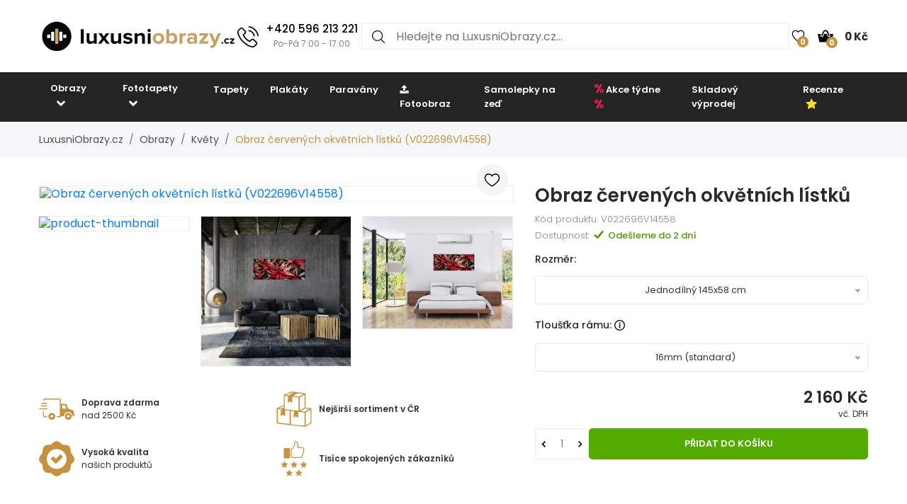

--- FILE ---
content_type: text/html; charset=UTF-8
request_url: https://www.luxusniobrazy.cz/obraz-cervenych-okvetnich-listku-V022696V14558
body_size: 24997
content:

<!doctype html>
<html class="no-js" lang="cs-CZ">

<head>
    <script type="text/javascript">
	var common = {
		'currency_conversion_ratio': '1',
		'vat_ratio': '1.21',
		'vat_percent': '21',
		'shop_code': 'luxcz',
		'currency_code': 'CZK',
		'web_name': 'LuxusniObrazy.cz'
	}

	var lg = {
		'nice_currency': 'Kč',
		'choose_variant': 'Zvolte rozměr',
		'x_variant': '{{x}} variant',
		'free_delivery_claim': 'Dopravu máte <span class="yellow-color">zdarma</span>',
		'buy_more_claim': 'Nakupte ještě za <span class="yellow-color">{{sum}}</span> pro <span class="yellow-color">dopravu zdarma</span>!',
		'add_to_favourites': 'Přidat do oblíbených',
		'delete_from_favourites': 'Odebrat z oblíbených',
		'from': 'od',
		'load_more': 'Zobrazit dalších {{xx}}',
		'howManyRollsClaim': 'Kolik rolí tapety potřebuji?',
		'howManyRollsWallWidth': 'Šířka stěny (m)',
		'howManyRollsWallHeight': 'Výška stěny (m)',
		'howManyRollsCount': 'Spočítat',
		'howManyRollsInfo': 'Šířka role naší tapety je vždy 49 cm a délka 10 metrů. Počítejte s minimálně 10% rezervou materiálu. V kalkulačce je tato rezerva již zahrnuta.',
		'howManyRollsRecommendation': 'Doporučujeme Vám objednat si <span></span> ks rolí.',
		'search': 'vyhledat',
		'codeCopied': 'Slevový kód zkopírován',
		'newsletter_responses': {"0":{"heading":"D\u011bkujeme za v\u00e1\u0161 z\u00e1jem","body":"<strong>Pr\u00e1v\u011b jsme V\u00e1m zaslali email<\/strong> - klikn\u011bte pros\u00edm na odkaz v emailu a dokon\u010dete registraci."},"2":{"heading":"Email ve \u0161patn\u00e9m tvaru","body":"Email byl zad\u00e1n ve \u0161patn\u00e9m tvaru - zkontrolujte pros\u00edm jeho spr\u00e1vnost."},"3":{"heading":"D\u011bkujeme za v\u00e1\u0161 z\u00e1jem","body":"V\u00e1\u0161 email ji\u017e je k odb\u011bru novinek zaregistrov\u00e1n."}}	}

	var dataHash = '1ou51t6bhv85b1va32e16nfdn';
</script>

<script data-cookieconsent="ignore">
    window.dataLayer = window.dataLayer || [];
    function gtag() {
        dataLayer.push(arguments);
    }
    gtag("consent", "default", {
        ad_user_data: "denied",
        ad_personalization: "denied",
        ad_storage: "denied",
        analytics_storage: "denied",
        functionality_storage: "denied",
        personalization_storage: "denied",
        security_storage: "granted",
        wait_for_update: 500,
    });
    gtag("set", "ads_data_redaction", true);
    gtag("set", "url_passthrough", true);
</script>

<!-- Google Tag Manager -->
<script>(function(w,d,s,l,i){w[l]=w[l]||[];w[l].push({'gtm.start':
new Date().getTime(),event:'gtm.js'});var f=d.getElementsByTagName(s)[0],
j=d.createElement(s),dl=l!='dataLayer'?'&l='+l:'';j.async=true;j.src=
'https://www.googletagmanager.com/gtm.js?id='+i+dl;f.parentNode.insertBefore(j,f);
})(window,document,'script','dataLayer','GTM-T6V537T');</script>
<!-- End Google Tag Manager -->
    <script async importance="high" src="https://download.databreakers.com/clients/eadmin_cz/mivali.js"></script>
    <meta charset="utf-8">
    <meta http-equiv="x-ua-compatible" content="ie=edge">
    <title>Obraz červených okvětních lístků | LuxusniObrazy.cz</title>
    <meta name="viewport" content="width=device-width, initial-scale=1.0, maximum-scale=1.0, shrink-to-fit=no">
    <meta name="description" content="Obraz červených okvětních lístků (V022696V14558). Slevy až 52%, doprava zdarma při objednávce nad 2500 Kč.">
    <meta name="robots" content="index, follow">

        <meta property="og:type" content="product">
    <meta property="product:price:currency" content="CZK">
    <meta property="product:price:amount" content="2160">
    <meta property="product:condition" content="new">
    <meta property="product:availability" content="in stock">
    <meta property="product:brand" content="LuxusniObrazy.cz">
    <link rel="previewimage" href="https://lvcontent.net/pictures/14558/V022696V14558/main.jpg">
    <meta property="og:image" content="https://lvcontent.net/pictures/14558/V022696V14558/main.jpg">
    <meta property="og:image" content="https://lvcontent.eu/pictures/14558/V022696V14558/sofas/sofa-10.jpeg">
    <meta property="og:image" content="https://lvcontent.eu/pictures/14558/V022696V14558/sofas/sofa-11.jpeg">
    <meta property="og:image" content="https://lvcontent.eu/pictures/14558/V022696V14558/sofas/sofa-12.jpeg">
    <meta property="og:image" content="https://lvcontent.eu/pictures/14558/V022696V14558/sofas/sofa-7.jpeg">
    <meta property="og:image" content="https://lvcontent.eu/pictures/14558/V022696V14558/sofas/sofa-9.jpeg">
    <meta property="og:image" content="https://lvcontent.eu/pictures/14558/V022696V14558/original.jpg">
    <meta property="og:title" content="Obraz červených okvětních lístků">
    <meta property="og:site_name" content="LuxusniObrazy.cz">
    <meta property="og:url" content="https://www.luxusniobrazy.cz/obraz-cervenych-okvetnich-listku-V022696V14558">
    <meta property="og:description" content="TODO">
    <link rel="shortcut icon" href="/img/favicon.png">
    <link rel="canonical" href="https://www.luxusniobrazy.cz/obraz-cervenych-okvetnich-listku-V022696V14558">
    <link rel="alternate" hreflang="sk-SK" href="https://www.mivali.sk/obraz-cervenych-okvetnych-listkov-V022696V14558">
    <link rel="alternate" hreflang="hu-HU" href="https://www.mivali.hu/piros-szirmok-kepe-V022696V14558">
    <link rel="alternate" hreflang="ro-RO" href="https://www.mivali.ro/tablou-petale-rosii-V022696V14558">
    <link rel="alternate" hreflang="sl-SI" href="https://www.mivali.si/slika-rdecih-cvetnih-listov-V022696V14558">
    <link rel="alternate" hreflang="hr" href="https://www.mivali.hr/slika-crvenih-latica-V022696V14558">
    <link rel="alternate" hreflang="nl-NL" href="https://www.domali.nl/schilderij-rode-bloembladeren-V022696V14558">
    <link rel="alternate" hreflang="de-DE" href="https://www.domali.de/bild-auf-leinwand-rote-blutenblatter-V022696V14558">
    <link rel="alternate" hreflang="pl-PL" href="https://www.domali.pl/obraz-czerwonych-platkow-V022696V14558">
    
    <!-- Biano Pixel Code -->
<script>
!function(b,i,a,n,o,p,x)
{if(b.bianoTrack)return;o=b.bianoTrack=function(){o.callMethod?
o.callMethod.apply(o,arguments):o.queue.push(arguments)};
o.push=o;o.queue=[];p=i.createElement(a);p.async=!0;p.src=n;
x=i.getElementsByTagName(a)[0];x.parentNode.insertBefore(p,x)
}(window,document,'script','https://pixel.biano.cz/min/pixel.js');
bianoTrack('init', 'cz4837a4451a9bed97e911b017d90952ec6f226261');
</script><!-- End Biano Pixel Code -->    <!--  Facebook Pixel Code -->
  <script>
    !function(f,b,e,v,n,t,s){if(f.fbq)return;n=f.fbq=function(){n.callMethod?n.
    callMethod.apply(n,arguments):n.queue.push(arguments)};
    if(!f._fbq)f._fbq=n;n.push=n;n.loaded=!0;n.version='2.0';n.queue=[];t=b.createElement(e);t.async=!0;t.src=v;s=b.getElementsByTagName(e)[0];s.parentNode.insertBefore(t,s)}(window,document,'script','//connect.facebook.net/en_US/fbevents.js');
    fbq('init', '449314635233248');
    fbq('track', 'PageView');
    window.dataLayer = window.dataLayer || [];
    dataLayer.push({
    'fbpixel': 'loaded',
    'event': 'fbloaded'
    });
  </script>
  <!-- End Facebook Pixel Code -->
    
    <link rel="shortcut icon" href="/img/favicon.ico">

<link rel="stylesheet" href="/css/font-awesome.min.css">
<link rel="stylesheet" href="/css/animate.css">
<link rel="stylesheet" href="/css/nice-select.css?v=2">

<link rel="stylesheet" href="/css/jquery.fancybox.css">
<link rel="stylesheet" href="/css/jquery-ui.min.css">
<link rel="stylesheet" href="/css/meanmenu.min.css">
<link rel="stylesheet" href="/css/owl.carousel.min.css">
<link rel="stylesheet" href="/css/bootstrap.min.css?v=31">
<link rel="stylesheet" href="/css/default.css?v=31">

<link rel="stylesheet" href="/style.css?v=57">
<link rel="stylesheet" href="/css/responsive.css?v=57">


    
    <link rel="stylesheet" href="https://cdn.jsdelivr.net/npm/lazyframe/dist/lazyframe.css">
    <link rel="stylesheet" href="/css/lazyFrameCustom.css?r=1">
    <script src="https://cdn.jsdelivr.net/npm/lazyframe/dist/lazyframe.min.js"></script>
</head>

<body>
    <!-- Google Tag Manager (noscript) -->
<noscript><iframe src="https://www.googletagmanager.com/ns.html?id=GTM-T6V537T"
height="0" width="0" style="display:none;visibility:hidden"></iframe></noscript>
<!-- End Google Tag Manager (noscript) -->
    <script>
        var countDownDistance = null;
                gtag('consent', 'update', {
            'ad_user_data': 'granted',
            'ad_personalization': 'granted',
            'ad_storage': 'granted',
            'analytics_storage': 'granted',
            'functionality_storage': 'granted',
            'personalization_storage': 'granted',
            'security_storage': 'granted'
        });

        var basicInfo = {
            'product_type': 'our_canvas',
            'price': 2160,
            'old_price': 1800,
            'standard_price': 2000,
        }
    </script>

    <!-- Main Wrapper Start Here -->
    <div class="wrapper">
        <div class="phone-box-mobile">
  <div class="container">
    <a href="tel:+420 596 213 221">
      <img src="/img/icons/phone-call.svg" width="16" height="16">
      <span class="phone-number">+420 596 213 221</span>
      <span class="phone-desc">(Po-Pá 7:00 - 17:00)</span>
    </a>
  </div>
</div>
        <!-- Main Header Area Start Here -->
        <header>
            <div class="myHeader">
                                                      <script type="text/javascript">
                        var lastUpdatedBasket = JSON.parse('{"products":[],"last_added_product":null,"voucher":[],"delivery":{"code":"CHOOSE_COURIER_CZ","price":"115","name":"Kur\u00fdr"},"payment":{"code":"dobirkou","price":"30","name":"Dob\u00edrkou"},"services":[],"available_services":{"N050022":{"price":0,"name":"D\u00e1rkov\u00e9 balen\u00ed","remarketing_id":"480285"},"N050023":{"price":0,"name":"Ekologick\u00e9 balen\u00ed","remarketing_id":"480286"},"N050024":{"price":50,"name":"Poji\u0161t\u011bn\u00ed z\u00e1silky","remarketing_id":"480287"},"N050025":{"price":0,"name":"Expresn\u00ed v\u00fdroba","remarketing_id":"480288"}},"state":{"goods_price":0,"remaining_to_free_delivery":2500,"price_for_all":145,"number_of_products":0}}');
                        var fb_conversion_request_id = '657b6ece4f-1769024735-60';
                        var addToCartEventId;

                        function genNewAddToCartEventId() {
                          var randomNumber = Math.floor(Math.random() * (99 - 10 + 1)) + 10;
                          addToCartEventId = '657b6ece4f' + '-' + parseInt(new Date().getTime()/1000) + '-' + randomNumber.toString();
                        }
                    </script>
                    


                        <div class="container">
                            <div class="header">
                                <div>
                                    <button class="hamburger">
                                        <img src="/img/header/menu.svg" alt="Menu" height="14" width="18">
                                    </button>
                                    <a href="/">
                                                                                <img class="logo"  width="300" height="52"  src="/img/logo/logo.svg" alt="LuxusniObrazy.cz" title="LuxusniObrazy.cz">
                                    </a>
                                </div>
                                                                <div class="phone-box">
                                  <a href="tel:+420 596 213 221">
                                    <img alt="Call us" height="30" width="30" src="/img/icons/phone-call.svg" alt="+420 596 213 221">
                                    <div>
                                      <span class="phone-number">+420 596 213 221</span>
                                      <br>
                                      <span class="phone-desc">Po-Pá 7:00 - 17:00</span>
                                    </div>
                                  </a>
                                </div>
                                                                <div class="search search-desktop">
                                    <form method="GET" action="/template/search.php">
                                        <input type="search" name="search" placeholder="Hledejte na LuxusniObrazy.cz..." spellcheck="false" autocomplete="off">
                                        <button type="submit">
                                            <img src="/img/header/search.svg" alt="Hledat" height="18" width="18">
                                        </button>
                                        <button class="close-search" type="button">
                                            <img src="/img/header/close-button.svg" alt="Zavřít výsledky vyhledávání" height="20" width="20">
                                        </button>
                                    </form>
                                    <div class="search__results">
                                        <div>
                                            <h3>Nalezeno v kategoriích</h3>
                                            <ul class="search__results__category-list">
                                                <!-- <li>
                                                    <a href="#">Hudba</a>
                                                </li> -->
                                            </ul>
                                        </div>
                                        <div>
                                            <h3>Nalezeno v produktech</h3>
                                            <ul class="search__results__product-list">
                                                <!-- <li>
                                                    <a href="#">
                                                        <div class="search__results__product-list__img">
                                                            <img src="img/products/product_1.jpg" alt>
                                                        </div>
                                                        <div class="search__results__product-list__name">Abstraktní obraz se zebrovými pruhy</div>
                                                        <div class="search__results__product-list__price">999 Kč</div>
                                                    </a>
                                                </li> -->
                                            </ul>
                                        </div>
                                        <a class="search__results__all-results-button" href="#">Zobrazit všechny výsledky</a>
                                    </div>
                                </div>
                                <div>
                                    <a href="/oblibene" class="iconLink wishlist">
                                        <img src="/img/header/heart.svg" alt="Oblíbené" height="18" width="27">
                                        <span>0</span>
                                    </a>
                                    <div class="cart-box">
                                        <ul>
                                            <li style="text-align: left;">
                                                <a href="/kosik" class="iconLink">
                                                    <img src="/img/header/cart.svg" alt="Košík" height="22" width="22">
                                                    <span>0</span>
                                                    <span class="cart-price">0 Kč</span>
                                                </a>
                                                <ul class="ht-dropdown cart-box-width">
                                                    <li>
                                                        <!-- Cart Box Start -->
                                                        <div class="single-cart-box product-sample">
                                                            <div class="cart-img">
                                                                <a href=""><img src="" alt="cart-image"></a>
                                                                <span class="pro-quantity"></span>
                                                            </div>
                                                            <div class="cart-content">
                                                                <h6><a href="#"></a></h6>
                                                                <span class="cart-price"></span>
                                                            </div>
                                                            <a class="del-icone" href="#" data-product="" onclick="updateProductsInBasket('delete', this.getAttribute('data-product'), '', '1ou51t6bhv85b1va32e16nfdn');return false;"><i class="ion-close"></i></a>
                                                        </div>
                                                        <!-- Cart Box End -->

                                                        
                                                        <!-- Cart Footer Inner Start -->
                                                        <div class="cart-footer">
                                                            <ul class="price-content">
                                                                <li class="cart-hover-voucher" style="display: none;">
                                                                    Slevový kód                                                                    <span></span>
                                                                </li>
                                                                <li>
                                                                    Celkem                                                                    <span>0 Kč</span>
                                                                </li>
                                                                <li style="display: none;">
                                                                    Dopravné                                                                    <span>115 Kč</span>
                                                                </li>
                                                                <li style="display: none;">
                                                                    Celkem                                                                    <span>145 Kč</span>
                                                                </li>

                                                                <li class="delivery-info">Nakupte ještě za <span class="yellow-color">2 500 Kč</span> pro <span class="yellow-color">dopravu zdarma</span>!</li>
                                                            </ul>
                                                            <div class="cart-actions text-center">
                                                                <a class="cart-checkout" href="/kosik">Přejít do košíku</a>
                                                            </div>
                                                        </div>
                                                        <!-- Cart Footer Inner End -->
                                                    </li>
                                                </ul>
                                            </li>
                                        </ul>
                                    </div>
                                </div>
                            </div>
                            <div class="search search-mobile">
                                <form method="GET" action="/template/search.php">
                                    <div>
                                        <input type="search" name="search" placeholder="" spellcheck="false" autocomplete="off">
                                        <button type="submit">
                                            <img src="/img/header/search.svg" alt="Hledat" height="18" width="18">
                                        </button>
                                        <button class="close-search" type="button">
                                            <img src="/img/header/close-button.svg" alt="Zavřít výsledky vyhledávání" height="20" width="20">
                                        </button>
                                    </div>
                                </form>
                                <div class="search__results">
                                    <div>
                                        <h3>Nalezeno v kategoriích</h3>
                                        <ul class="search__results__category-list">
                                            <!-- <li>
                                                <a href="#">Hudba</a>
                                            </li> -->
                                        </ul>
                                    </div>
                                    <div>
                                        <h3>Nalezeno v produktech</h3>
                                        <ul class="search__results__product-list">
                                            <!-- <li>
                                                <a href="#">
                                                    <div class="search__results__product-list__img">
                                                        <img src="img/products/product_1.jpg" alt>
                                                    </div>
                                                    <div class="search__results__product-list__name">Abstraktní obraz se zebrovými pruhy</div>
                                                    <div class="search__results__product-list__price">999 Kč</div>
                                                </a>
                                            </li> -->
                                        </ul>
                                    </div>
                                    <a class="search__results__all-results-button" href="#">Zobrazit všechny výsledky</a>
                                </div>
                            </div>
                        </div>
              <div class="menu-mobile closed">
    <div class="menu-mobile__wrap">
        <div class="menu-mobile__header">
            <div></div>
            <h2>Menu</h2>
            <button type="button">
                <img src="/img/header/close-button.svg" alt="Zavřít menu" height="20" width="20">
            </button>
        </div>
        <ul class="menu-mobile__list">
            <li class="closed">
                <button>
                    <span>Obrazy</span>
                    <img src="/img/header/arrow-menu-mobile.svg" height="22" width="22" alt="Rozevřít kategorii">
                </button>
                <ul>
                    <li>
                        <a href="/obrazy">
                            Vše z kategorie                        </a>
                    </li>
                    <li><a href="/obrazy/3d-a-perspektiva">3D a perspektiva</a></li><li class="closed"><button><span>Abstrakce</span><img alt="Rozevřít kategorii" src="/img/header/arrow-menu-mobile.svg" width="16" height="16"></button><ul><li><a href="/obrazy/abstrakce">Vše z kategorie</a></li><li><a href="/obrazy/abstrakce/abstraktni-tahy">Abstraktní tahy</a></li><li><a href="/obrazy/abstrakce/imitace">Imitace</a></li><li><a href="/obrazy/abstrakce/kolaze">Koláže</a></li><li><a href="/obrazy/abstrakce/motiv-kvetin">Motiv květin</a></li></ul></li><li><a href="/obrazy/afrika">Afrika</a></li><li><a href="/obrazy/cernobile">Černobílé</a></li><li><a href="/obrazy/detske">Dětské</a></li><li class="closed"><button><span>Hobby</span><img alt="Rozevřít kategorii" src="/img/header/arrow-menu-mobile.svg" width="16" height="16"></button><ul><li><a href="/obrazy/hobby">Vše z kategorie</a></li><li><a href="/obrazy/hobby/hudba">Hudba</a></li><li><a href="/obrazy/hobby/sport">Sport</a></li></ul></li><li><a href="/obrazy/jednobarevne">Jednobarevné</a></li><li class="closed"><button><span>Jiné</span><img alt="Rozevřít kategorii" src="/img/header/arrow-menu-mobile.svg" width="16" height="16"></button><ul><li><a href="/obrazy/jine">Vše z kategorie</a></li><li><a href="/obrazy/jine/andele">Andělé</a></li><li><a href="/obrazy/jine/jidlo">Jidlo</a></li></ul></li><li class="closed"><button><span>Krajina</span><img alt="Rozevřít kategorii" src="/img/header/arrow-menu-mobile.svg" width="16" height="16"></button><ul><li><a href="/obrazy/krajina">Vše z kategorie</a></li><li><a href="/obrazy/krajina/hory">Hory</a></li><li><a href="/obrazy/krajina/lesy">Lesy</a></li><li><a href="/obrazy/krajina/pole-louky">Pole a louky</a></li><li><a href="/obrazy/krajina/vodopady">Vodopády</a></li></ul></li><li class="closed"><button><span>Květy</span><img alt="Rozevřít kategorii" src="/img/header/arrow-menu-mobile.svg" width="16" height="16"></button><ul><li><a href="/obrazy/kvety">Vše z kategorie</a></li><li><a href="/obrazy/kvety/kaktusy">Kaktusy</a></li><li><a href="/obrazy/kvety/listy">Listy</a></li><li><a href="/obrazy/kvety/magnolie">Magnolie</a></li><li><a href="/obrazy/kvety/ruze">Růže</a></li><li><a href="/obrazy/kvety/tropicke-rostliny">Tropické rostliny</a></li><li><a href="/obrazy/kvety/tulipany">Tulipány</a></li></ul></li><li class="closed"><button><span>Lidé</span><img alt="Rozevřít kategorii" src="/img/header/arrow-menu-mobile.svg" width="16" height="16"></button><ul><li><a href="/obrazy/lide">Vše z kategorie</a></li><li><a href="/obrazy/lide/akty">Akty</a></li></ul></li><li><a href="/obrazy/mapy">Mapy</a></li><li class="closed"><button><span>Města</span><img alt="Rozevřít kategorii" src="/img/header/arrow-menu-mobile.svg" width="16" height="16"></button><ul><li><a href="/obrazy/mesta">Vše z kategorie</a></li><li><a href="/obrazy/mesta/londyn">Londýn</a></li><li><a href="/obrazy/mesta/new-york">New York</a></li><li><a href="/obrazy/mesta/pariz">Paříž</a></li></ul></li><li><a href="/obrazy/napisy">Nápisy</a></li><li><a href="/obrazy/nejprodavanejsi">Nejprodávanější</a></li><li><a href="/obrazy/ohen">Oheň</a></li><li class="closed"><button><span>Orient</span><img alt="Rozevřít kategorii" src="/img/header/arrow-menu-mobile.svg" width="16" height="16"></button><ul><li><a href="/obrazy/orient">Vše z kategorie</a></li><li><a href="/obrazy/orient/buddha">Buddha</a></li><li><a href="/obrazy/orient/feng-shui">Feng shui</a></li><li><a href="/obrazy/orient/mandaly">Mandaly</a></li></ul></li><li><a href="/obrazy/relax-a-spa">Relax a Spa</a></li><li class="closed"><button><span>Reprodukce</span><img alt="Rozevřít kategorii" src="/img/header/arrow-menu-mobile.svg" width="16" height="16"></button><ul><li><a href="/obrazy/reprodukce">Vše z kategorie</a></li><li><a href="/obrazy/reprodukce/camille-pissarro">Camille Pissarro</a></li><li><a href="/obrazy/reprodukce/claude-monet">Claude Monet</a></li><li><a href="/obrazy/reprodukce/edgar-degas">Edgar Degas</a></li><li><a href="/obrazy/reprodukce/edouard-manet">Édouard Manet</a></li><li><a href="/obrazy/reprodukce/henri-rousseau">Henri Rousseau</a></li><li><a href="/obrazy/reprodukce/paul-gauguin">Paul Gauguin</a></li><li><a href="/obrazy/reprodukce/vincent-van-gogh">Vincent van Gogh</a></li></ul></li><li class="closed"><button><span>Technika</span><img alt="Rozevřít kategorii" src="/img/header/arrow-menu-mobile.svg" width="16" height="16"></button><ul><li><a href="/obrazy/technika">Vše z kategorie</a></li><li><a href="/obrazy/technika/auta">Auta</a></li><li><a href="/obrazy/technika/letadla">Letadla</a></li><li><a href="/obrazy/technika/motorky">Motorky</a></li></ul></li><li class="closed"><button><span>Umění</span><img alt="Rozevřít kategorii" src="/img/header/arrow-menu-mobile.svg" width="16" height="16"></button><ul><li><a href="/obrazy/umeni">Vše z kategorie</a></li><li><a href="/obrazy/umeni/grafika">Grafika</a></li><li><a href="/obrazy/umeni/ilustrace">Ilustrace</a></li><li><a href="/obrazy/umeni/malba">Malba</a></li></ul></li><li class="closed"><button><span>Vesmír</span><img alt="Rozevřít kategorii" src="/img/header/arrow-menu-mobile.svg" width="16" height="16"></button><ul><li><a href="/obrazy/vesmir">Vše z kategorie</a></li><li><a href="/obrazy/vesmir/nocni-obloha">Noční obloha</a></li></ul></li><li><a href="/obrazy/vintage-a-retro">Vintage a retro</a></li><li class="closed"><button><span>Zvířata</span><img alt="Rozevřít kategorii" src="/img/header/arrow-menu-mobile.svg" width="16" height="16"></button><ul><li><a href="/obrazy/zvirata">Vše z kategorie</a></li><li><a href="/obrazy/zvirata/exoticka">Exotická</a></li><li><a href="/obrazy/zvirata/kone">Koně</a></li><li><a href="/obrazy/zvirata/magicka">Magická</a></li><li><a href="/obrazy/zvirata/motyli">Motýli</a></li><li><a href="/obrazy/zvirata/ptaci">Ptáci</a></li></ul></li>                    <li><a href="/obrazy/na-platne">Na plátně</a></li><li><a href="/obrazy/sklenene">Skleněné</a></li><li><a href="/obrazy/s-hodinami">S hodinami</a></li><li><a href="/obrazy/do-kuchyne">Obrazy do kuchyně</a></li><li><a href="/obrazy/do-loznice">Obrazy do ložnice</a></li><li><a href="/obrazy/do-obyvaku">Obrazy do obýváku</a></li><li><a href="/obrazy/do-kancelare">Obrazy do kanceláře</a></li><li><a href="/obrazy/xxl">XXL Obrazy</a></li>                </ul>
            </li>
            <li class="closed">
                <button>
                    <span>Fototapety</span>
                    <img alt="Rozevřít kategorii" src="/img/header/arrow-menu-mobile.svg" height="22" width="22">
                </button>
                <ul>
                    <li>
                        <a href="/fototapety">
                            Vše z kategorie                        </a>
                    </li>
                    <li><a href="/fototapety/3d">3D a perspektiva</a></li><li class="closed"><button><span>Abstrakce</span><img alt="Rozevřít kategorii" src="/img/header/arrow-menu-mobile.svg" width="16" height="16"></button><ul><li><a href="/fototapety/abstrakce">Vše z kategorie</a></li><li><a href="/fototapety/abstrakce/abstraktni-tahy">Abstraktní tahy</a></li><li><a href="/fototapety/abstrakce/kolaze">Koláže</a></li><li><a href="/fototapety/abstrakce/motiv-kvetin">Motiv květin</a></li></ul></li><li><a href="/fototapety/afrika">Afrika</a></li><li><a href="/fototapety/cernobile">Černobílé</a></li><li><a href="/fototapety/detske">Dětské</a></li><li class="closed"><button><span>Hobby</span><img alt="Rozevřít kategorii" src="/img/header/arrow-menu-mobile.svg" width="16" height="16"></button><ul><li><a href="/fototapety/hobby">Vše z kategorie</a></li><li><a href="/fototapety/hobby/hudba">Hudba</a></li><li><a href="/fototapety/hobby/sport">Sport</a></li></ul></li><li class="closed"><button><span>Imitace</span><img alt="Rozevřít kategorii" src="/img/header/arrow-menu-mobile.svg" width="16" height="16"></button><ul><li><a href="/fototapety/imitace">Vše z kategorie</a></li><li><a href="/fototapety/imitace/beton">Beton</a></li><li><a href="/fototapety/imitace/cihly">Cihly</a></li><li><a href="/fototapety/imitace/drevo">Dřevo</a></li><li><a href="/fototapety/imitace/kamen">Kámen</a></li><li><a href="/fototapety/imitace/mramor">Mramor</a></li><li><a href="/fototapety/imitace/omitka">Omítka</a></li></ul></li><li><a href="/fototapety/jednobarevne">Jednobarevné</a></li><li class="closed"><button><span>Jiné</span><img alt="Rozevřít kategorii" src="/img/header/arrow-menu-mobile.svg" width="16" height="16"></button><ul><li><a href="/fototapety/jine">Vše z kategorie</a></li><li><a href="/fototapety/jine/andele">Andělé</a></li></ul></li><li class="closed"><button><span>Krajina</span><img alt="Rozevřít kategorii" src="/img/header/arrow-menu-mobile.svg" width="16" height="16"></button><ul><li><a href="/fototapety/krajina">Vše z kategorie</a></li><li><a href="/fototapety/krajina/hory">Hory</a></li><li><a href="/fototapety/krajina/lesy">Lesy</a></li><li><a href="/fototapety/krajina/pole-a-louky">Pole a louky</a></li><li><a href="/fototapety/krajina/vodopady">Vodopády</a></li></ul></li><li class="closed"><button><span>Květy</span><img alt="Rozevřít kategorii" src="/img/header/arrow-menu-mobile.svg" width="16" height="16"></button><ul><li><a href="/fototapety/kvety">Vše z kategorie</a></li><li><a href="/fototapety/kvety/kaktusy">Kaktusy</a></li><li><a href="/fototapety/kvety/listy">Listy</a></li><li><a href="/fototapety/kvety/magnolie">Magnolie</a></li><li><a href="/fototapety/kvety/ruze">Růže</a></li><li><a href="/fototapety/kvety/tropicke-rostliny">Tropické rostliny</a></li><li><a href="/fototapety/kvety/tulipany">Tulipány</a></li></ul></li><li class="closed"><button><span>Lidé</span><img alt="Rozevřít kategorii" src="/img/header/arrow-menu-mobile.svg" width="16" height="16"></button><ul><li><a href="/fototapety/lide">Vše z kategorie</a></li><li><a href="/fototapety/lide/akty">Akty</a></li></ul></li><li><a href="/fototapety/mapy">Mapy</a></li><li class="closed"><button><span>Města</span><img alt="Rozevřít kategorii" src="/img/header/arrow-menu-mobile.svg" width="16" height="16"></button><ul><li><a href="/fototapety/mesta">Vše z kategorie</a></li><li><a href="/fototapety/mesta/londyn">Londýn</a></li><li><a href="/fototapety/mesta/new-york">New York</a></li><li><a href="/fototapety/mesta/pariz">Paříž</a></li></ul></li><li><a href="/fototapety/minimalisticke">Minimalismus</a></li><li><a href="/fototapety/napisy">Nápisy</a></li><li><a href="/fototapety/nejprodavanejsi">Nejprodávanější</a></li><li><a href="/fototapety/ohen">Oheň</a></li><li class="closed"><button><span>Orient</span><img alt="Rozevřít kategorii" src="/img/header/arrow-menu-mobile.svg" width="16" height="16"></button><ul><li><a href="/fototapety/orient">Vše z kategorie</a></li><li><a href="/fototapety/orient/buddha">Buddha</a></li><li><a href="/fototapety/orient/feng-shui">Feng shui</a></li><li><a href="/fototapety/orient/mandaly">Mandaly</a></li></ul></li><li class="closed"><button><span>Pokoj</span><img alt="Rozevřít kategorii" src="/img/header/arrow-menu-mobile.svg" width="16" height="16"></button><ul><li><a href="/fototapety/pokoj">Vše z kategorie</a></li><li><a href="/fototapety/pokoj/chodba">Chodba</a></li><li><a href="/fototapety/pokoj/detsky-pokoj">Dětský pokoj</a></li><li><a href="/fototapety/pokoj/do-kuchyne">Do kuchyně</a></li><li><a href="/fototapety/pokoj/kancelar">Kancelář</a></li><li><a href="/fototapety/pokoj/loznice">Ložnice</a></li><li><a href="/fototapety/pokoj/na-strop">Na strop</a></li><li><a href="/fototapety/pokoj/obyvaci-pokoj">Obývací pokoj</a></li><li><a href="/fototapety/pokoj/pro-teenagery">Pro teenagery</a></li></ul></li><li><a href="/fototapety/prislusenstvi-k-tapetovani">Příslušenství</a></li><li><a href="/fototapety/relax-a-spa">Relax a Spa</a></li><li><a href="/fototapety/skandinavske">Skandinávský styl</a></li><li class="closed"><button><span>Technika</span><img alt="Rozevřít kategorii" src="/img/header/arrow-menu-mobile.svg" width="16" height="16"></button><ul><li><a href="/fototapety/technika">Vše z kategorie</a></li><li><a href="/fototapety/technika/auta">Auta</a></li><li><a href="/fototapety/technika/letadla">Letadla</a></li><li><a href="/fototapety/technika/motorky">Motorky</a></li></ul></li><li class="closed"><button><span>Umění</span><img alt="Rozevřít kategorii" src="/img/header/arrow-menu-mobile.svg" width="16" height="16"></button><ul><li><a href="/fototapety/umeni">Vše z kategorie</a></li><li><a href="/fototapety/umeni/grafika">Grafika</a></li><li><a href="/fototapety/umeni/ilustrace">Ilustrace</a></li><li><a href="/fototapety/umeni/malba">Malba</a></li></ul></li><li class="closed"><button><span>Vesmír</span><img alt="Rozevřít kategorii" src="/img/header/arrow-menu-mobile.svg" width="16" height="16"></button><ul><li><a href="/fototapety/vesmir">Vše z kategorie</a></li><li><a href="/fototapety/vesmir/hvezdy">Hvězdy</a></li><li><a href="/fototapety/vesmir/nocni-obloha">Noční obloha</a></li></ul></li><li><a href="/fototapety/vintage">Vintage a retro</a></li><li><a href="/fototapety/vzorovane">Vzory</a></li><li class="closed"><button><span>Zvířata</span><img alt="Rozevřít kategorii" src="/img/header/arrow-menu-mobile.svg" width="16" height="16"></button><ul><li><a href="/fototapety/zvirata">Vše z kategorie</a></li><li><a href="/fototapety/zvirata/dinosauri">Dinosauři</a></li><li><a href="/fototapety/zvirata/exoticka">Exotická</a></li><li><a href="/fototapety/zvirata/kone">Koně</a></li><li><a href="/fototapety/zvirata/magicka">Magická</a></li><li><a href="/fototapety/zvirata/motyli">Motýli</a></li><li><a href="/fototapety/zvirata/ptaci">Ptáci</a></li></ul></li><li><a href="/fototapety/pokoj/obyvaci-pokoj">Obývací pokoj</a></li><li><a href="/fototapety/pokoj/detsky-pokoj">Dětský pokoj</a></li><li><a href="/fototapety/pokoj/kancelar">Kancelář</a></li><li><a href="/fototapety/pokoj/loznice">Ložnice</a></li><li><a href="/fototapety/pokoj/do-kuchyne">Do kuchyně</a></li><li><a href="/fototapety/pokoj/pro-teenagery">Pro teenagery</a></li><li><a href="/fototapety/pokoj/na-strop">Na strop</a></li><li><a href="/fototapety/pokoj/chodba">Chodba</a></li><li class="closed"><button><span>Na dveře</span><img alt="Rozevřít kategorii" src="/img/header/arrow-menu-mobile.svg" width="16" height="16"></button><ul><li><a href="/fototapety/na-dvere">Vše z kategorie</a></li><li><a href="/fototapety/na-dvere/abstrakce">Abstraktní</a></li><li><a href="/fototapety/na-dvere/cernobile">Černobílé</a></li><li><a href="/fototapety/na-dvere/hudba">Hudba</a></li><li><a href="/fototapety/na-dvere/jine">Jiné</a></li><li><a href="/fototapety/na-dvere/krajina">Krajina</a></li><li><a href="/fototapety/na-dvere/kvety">Květy</a></li><li><a href="/fototapety/na-dvere/makro">Makro</a></li><li><a href="/fototapety/na-dvere/mesta">Města</a></li><li><a href="/fototapety/na-dvere/zvirata">Zvířata</a></li></ul></li>                </ul>
            </li>

            <li class="closed">
                <button>
                    <span>Tapety</span>
                    <img alt="Rozevřít kategorii" src="/img/header/arrow-menu-mobile.svg" height="22" width="22">
                </button>
                <ul>
                    <li>
                        <a href="/tapety">
                            Vše z kategorie                        </a>
                    </li>
                    <li><a href="/tapety/abstraktni">Abstraktní</a></li><li><a href="/tapety/detske">Dětské</a></li><li><a href="/tapety/floralni">Florální</a></li><li><a href="/tapety/geometricke">Geometrické</a></li><li><a href="/tapety/ilustrovane">Ilustrované</a></li><li><a href="/tapety/imitace">Imitace</a></li><li><a href="/tapety/industrialni">Industriální</a></li><li><a href="/tapety/napisy">Nápisy</a></li><li><a href="/tapety/pro-teenagery">Pro teenagery</a></li><li><a href="/tapety/vesmir">Vesmír</a></li><li><a href="/tapety/vzorovane">Vzorované</a></li><li><a href="/tapety/zvirata">Zvířata</a></li>                </ul>
            </li>

            <li class="closed">
                <button>
                    <span>Plakáty</span>
                    <img alt="Rozevřít kategorii" src="/img/header/arrow-menu-mobile.svg" height="22" width="22">
                </button>
                <ul>
                    <li>
                        <a href="/plakaty">
                            Vše z kategorie                        </a>
                    </li>
                    <li><a href="/plakaty/architektura">Architektura</a></li><li><a href="/plakaty/cernobile">Černobílé</a></li><li><a href="/plakaty/detske">Dětské</a></li><li><a href="/plakaty/fashion">Fashion</a></li><li><a href="/plakaty/grafika">Grafika</a></li><li><a href="/plakaty/ilustrace">Ilustrace</a></li><li><a href="/plakaty/malba">Malba</a></li><li><a href="/plakaty/mandaly">Mandaly</a></li><li><a href="/plakaty/mapy">Mapy</a></li><li><a href="/plakaty/minimalismus">Minimalismus</a></li><li><a href="/plakaty/napisy">Nápisy</a></li><li><a href="/plakaty/priroda">Příroda</a></li><li><a href="/plakaty/ramy">Rámy</a></li><li><a href="/plakaty/rostliny">Rostliny</a></li><li><a href="/plakaty/vesmir">Vesmír</a></li><li><a href="/plakaty/vintage-retro">Vintage a Retro</a></li><li><a href="/plakaty/zvirata">Zvířata</a></li>                </ul>
            </li>

                        <li class="closed">
                <button>
                    <span>Paravány</span>
                    <img alt="Rozevřít kategorii" src="/img/header/arrow-menu-mobile.svg" height="22" width="22">
                </button>
                <ul>
                    <li>
                        <a href="/paravany">
                            Vše z kategorie                        </a>
                    </li>
                    <li><a href="/paravany/abstrakce">Abstrakce</a></li><li><a href="/paravany/akty">Akty</a></li><li><a href="/paravany/cernobile">Černobílé</a></li><li><a href="/paravany/jine">Jiné</a></li><li><a href="/paravany/krajina">Krajina</a></li><li><a href="/paravany/kvety">Květy</a></li><li><a href="/paravany/lide">Lidé</a></li><li><a href="/paravany/makro">Makro</a></li><li><a href="/paravany/mesta">Města</a></li><li><a href="/paravany/ohen">Oheň</a></li><li><a href="/paravany/relax-a-spa">Relax a Spa</a></li><li><a href="/paravany/technika">Technika</a></li><li><a href="/paravany/umeni">Umění</a></li><li><a href="/paravany/zvirata">Zvířata</a></li>                </ul>
            </li>
            
                        <li class="closed">
                <button>
                    <span>Fotorolety</span>
                    <img alt="Rozevřít kategorii" src="/img/header/arrow-menu-mobile.svg" height="22" width="22">
                </button>
                <ul>
                    <li>
                        <a href="/fotorolety">
                            Vše z kategorie                        </a>
                    </li>
                    <li><a href="/fotorolety/abstrakce">Abstrakce</a></li><li><a href="/fotorolety/jine">Jiné</a></li><li><a href="/fotorolety/krajina">Krajina</a></li><li><a href="/fotorolety/kvety">Květy</a></li><li><a href="/fotorolety/mesta">Města</a></li><li><a href="/fotorolety/vzorovane">Vzorované</a></li><li><a href="/fotorolety/zvirata">Zvířata</a></li>                </ul>
            </li>
                        
                        <li>
                <a href="/samolepky-na-zed">Samolepky na zeď</a>
            </li>
            <li>
                <a href="/fotoobraz">Fotoobraz</a>
            </li>
            <li>
                <a href="/darkove-poukazy">Dárkové poukazy</a>
            </li>
            <li>
                <a href="/skladovy-vyprodej">Skladový výprodej</a>
            </li>
            <li class="menu-black-friday-mobile">
                <a href="/akce-tydne"><span class="action-percent">%</span> Akce týdne <span class="action-percent">%</span></a>
            </li>
                        <li>
                <a style="justify-content: unset;" href="/recenze-zakazniku">Recenze zákazníků <img src="/img/star.svg" style="height: 15px;margin: 0px 0px 2px 7px;"></a>
            </li>
                        <li>
                <a href="/doprava">Doprava a platba</a>
            </li>
            <li>
                <a href="/nejcastejsi-dotazy">Nejčastější dotazy</a>
            </li>
            <li>
                <a href="/kontakt">Kontaktujte nás</a>
            </li>
        </ul>
    </div>
</div>
            </div>
            <!-- Header Bottom Start Here -->
<div class="header-bottom black-bg header-sticky d-none d-lg-block">
    <div class="container">
        <div class="row align-items-center">
            <div class="col-xl-12 ">
                <nav>
                                        <ul class="header-bottom-list d-flex">
                        <li><a class="drop-icon" href="/obrazy">Obrazy</a>
                            <!--  Mega-Menu Start -->
                            <ul class="ht-dropdown megamenu megamenu-5">
                                <li>
                                    <ul>
                                        <li class="menu-tile ">Obrazy podle motivu</li>
                                        <li><a href="/obrazy/abstrakce" title="Abstraktní obrazy">Abstrakce</a></li><li><a href="/obrazy/lide/akty" title="Obrazy aktů">Akty</a></li><li><a href="/obrazy/cernobile" title="Černobílé obrazy">Černobílé</a></li><li><a href="/obrazy/hobby/hudba" title="Obrazy s motivem hudby">Hudba</a></li><li><a href="/obrazy/jine" title="Obrazy - Jiné">Jiné</a></li><li><a href="/obrazy/krajina" title="Obrazy krajiny">Krajina</a></li><li><a href="/obrazy/kvety" title="Obrazy květů">Květy</a></li><li><a href="/obrazy/lide" title="Obrazy lidí">Lidé</a></li><li><a href="/obrazy/reprodukce" title="Reprodukce">Reprodukce</a></li>                                    </ul>
                                </li>
                                <li>
                                    <ul>
                                        <li class="menu-tile" style="height: 36px;"></li>
                                        <li><a href="/obrazy/mesta" title="Obrazy měst">Města</a></li><li><a href="/obrazy/ohen" title="Obrazy ohně">Oheň</a></li><li><a href="/obrazy/technika" title="Obrazy techniky">Technika</a></li><li><a href="/obrazy/umeni" title="Obrazy umění">Umění</a></li><li><a href="/obrazy/zvirata" title="Obrazy zvířat">Zvířata</a></li><li><a href="/obrazy/orient/buddha" title="Buddha obrazy">Buddha</a></li><li><a href="/obrazy/abstrakce/imitace" title="Obrazy imitace">Imitace</a></li><li><a href="/obrazy/3d-a-perspektiva" title="Obrazy 3D a perspektivy">3D a perspektiva</a></li><li><a href="/obrazy/krajina/vodopady" title="Obrazy vodopádů">Vodopády</a></li>                                    </ul>
                                </li>

                                <li>
                                    <ul>
                                        <li class="menu-tile" style="height: 36px;"></li>
                                        <li><a href="/obrazy/orient" title="Orientalní obrazy">Orient</a></li><li><a href="/obrazy/relax-a-spa" title="Relax a Spa obrazy">Relax a Spa</a></li><li><a href="/obrazy/mapy" title="Obrazy mapy">Mapy</a></li><li><a href="/obrazy/hobby" title="Hobby obrazy">Hobby</a></li><li><a href="/obrazy/jine/jidlo" title="Obrazy jídla">Jidlo</a></li><li><a href="/obrazy/krajina/hory" title="Obrazy hor">Hory</a></li><li><a href="/obrazy/krajina/vodopady" title="Obrazy vodopádů">Vodopády</a></li><li><a href="/obrazy/mesta/new-york" title="Obrazy New York">New York</a></li><li><a href="/obrazy/reprodukce/vincent-van-gogh" title="Vincent van Gogh">Vincent van Gogh</a></li>                                    </ul>
                                </li>
                                <li>
                                    <ul>
                                        <li class="menu-tile ">Obrazy podle využití</li>
                                        <li><a href="/obrazy/do-kuchyne" title="Obrazy do kuchyně">Obrazy do kuchyně</a></li><li><a href="/obrazy/do-loznice" title="Obrazy do ložnice">Obrazy do ložnice</a></li><li><a href="/obrazy/do-obyvaku" title="Obrazy do obýváku">Obrazy do obýváku</a></li><li><a href="/obrazy/do-kancelare" title="Obrazy do kanceláře">Obrazy do kanceláře</a></li>                                    </ul>
                                </li>
                                <li>
                                    <ul>
                                        <li class="menu-tile ">Obrazy podle typu</li>
                                        <li><a href="/obrazy/na-platne" title="Obrazy na plátně">Na plátně</a></li><li><a href="/obrazy/s-hodinami" title="Obrazy s hodinami">S hodinami</a></li><li><a href="/obrazy/sklenene" title="Skleněné obrazy">Skleněné</a></li><li><a href="/obrazy/jednodilne" title="Jednodílné obrazy">Jednodílné</a></li><li><a href="/obrazy/tridilne" title="Třídílné obrazy">Třídílné</a></li><li><a href="/obrazy/ctyrdilne" title="Čtyřdílné obrazy">Čtyřdílné</a></li><li><a href="/obrazy/petidilne" title="Pětidílné obrazy">Pětidílné</a></li><li><a href="/obrazy/sedmidilne" title="Sedmidílné obrazy">Sedmidílné</a></li><li><a href="/obrazy/xxl" title="XXL Obrazy">XXL Obrazy</a></li>                                    </ul>
                                </li>
                            </ul>
                            <!-- Mega-Menu End -->
                        </li>

                        <li><a class="drop-icon" href="/fototapety">Fototapety</a>
                            <!--  Mega-Menu Start -->
                            <ul class="ht-dropdown megamenu megamenu-5">
                                <li>
                                    <ul>
                                        <li class="menu-tile ">Fototapety dle umístění</li>
                                        <li><a href="/fototapety/pokoj/obyvaci-pokoj" title="Fototapety do obývacího pokoje">Obývací pokoj</a></li><li><a href="/fototapety/pokoj/detsky-pokoj" title="Fototapety do dětského pokoje">Dětský pokoj</a></li><li><a href="/fototapety/pokoj/kancelar" title="Fototapety do kanceláře">Kancelář</a></li><li><a href="/fototapety/pokoj/loznice" title="Fototapety do ložnice">Ložnice</a></li><li><a href="/fototapety/pokoj/do-kuchyne" title="Fototapety do kuchyně">Do kuchyně</a></li><li><a href="/fototapety/pokoj/pro-teenagery" title="Pro teenagery">Pro teenagery</a></li><li><a href="/fototapety/pokoj/na-strop" title="Fototapety na strop">Na strop</a></li><li><a href="/fototapety/pokoj/chodba" title="Fototapety do chodby">Chodba</a></li>                                    </ul>
                                </li>
                                <li>
                                    <ul>
                                        <li class="menu-tile  ">Fototapety dle motivu</li>
                                        <li><a href="/fototapety/3d" title="3D fototapety a tapety">3D a perspektiva</a></li><li><a href="/fototapety/abstrakce" title="Abstraktní fototapety">Abstrakce</a></li><li><a href="/fototapety/cernobile" title="Černobílé fototapety">Černobílé</a></li><li><a href="/fototapety/kvety" title="Fototapety květů">Květy</a></li><li><a href="/fototapety/mesta" title="Fototapety města">Města</a></li><li><a href="/fototapety/zvirata" title="Fototapety zvířata">Zvířata</a></li><li><a href="/fototapety/detske" title="Dětské fototapety">Dětské</a></li><li><a href="/fototapety/vzorovane" title="Vzorované fototapety">Vzory</a></li>                                    </ul>
                                </li>
                                <li>
                                    <ul>
                                        <li class="menu-tile" style="height: 36px;"></li>
                                        <li><a href="/fototapety/jednobarevne" title="Jednobarevné fototapety">Jednobarevné</a></li><li><a href="/fototapety/afrika" title="Africké fototapety">Afrika</a></li><li><a href="/fototapety/vesmir" title="Fototapety vesmír">Vesmír</a></li><li><a href="/fototapety/relax-a-spa" title="Relax a Spa fototapety">Relax a Spa</a></li><li><a href="/fototapety/orient/mandaly" title="Fototapety mandaly">Mandaly</a></li><li><a href="/fototapety/orient/buddha" title="Buddha fototapety">Buddha</a></li><li><a href="/fototapety/imitace/mramor" title="Fototapety mramor">Mramor</a></li><li><a href="/fototapety/krajina/vodopady" title="Fototapety vodopády">Vodopády</a></li>                                    </ul>
                                </li>
                                <li>
                                    <ul>
                                        <li class="menu-tile "><a class="desktopMenuHeading" href="/tapety">Tapety</a></li>
                                        <li><a href="/tapety/abstraktni" title="Abstraktní tapety">Abstraktní</a></li><li><a href="/tapety/geometricke" title="Geometrické tapety">Geometrické</a></li><li><a href="/tapety/detske" title="Dětské tapety">Dětské</a></li><li><a href="/tapety/imitace" title="Tapety imitace">Imitace</a></li><li><a href="/tapety/ilustrovane" title="Ilustrované tapety">Ilustrované</a></li><li><a href="/tapety/vzorovane" title="Vzorované tapety">Vzorované</a></li><li><a href="/tapety/industrialni" title="Industriální tapety">Industriální</a></li><li><a href="/tapety/zvirata" title="Tapety zvířata">Zvířata</a></li>                                    </ul>
                                </li>
                                <li>
                                    <ul>
                                        <li class="menu-tile "><a class="desktopMenuHeading" href="/fototapety/na-dvere">Fototapety na dveře</a></li>
                                        <li><a href="/fototapety/na-dvere/abstrakce" title="Abstraktní fototapety na dveře">Abstraktní</a></li><li><a href="/fototapety/na-dvere/cernobile" title="Černobílé fototapety na dveře">Černobílé</a></li><li><a href="/fototapety/na-dvere/hudba" title="Fototapety na dveře - hudba">Hudba</a></li><li><a href="/fototapety/na-dvere/jine" title="Fototapety na dveře - Jiné">Jiné</a></li><li><a href="/fototapety/na-dvere/krajina" title="Fototapety krajiny na dveře">Krajina</a></li><li><a href="/fototapety/na-dvere/kvety" title="Fototapety na dveře - květy">Květy</a></li><li><a href="/fototapety/na-dvere/makro" title="Fototapety na dveře - makro">Makro</a></li><li><a href="/fototapety/na-dvere/mesta" title="Fototapety měst na dveře">Města</a></li><li><a href="/fototapety/na-dvere/zvirata" title="Fototapety na dveře - zvířata">Zvířata</a></li>                                    </ul>
                                </li>
                            </ul>
                            <!-- Mega-Menu End -->
                        </li>
                        
                        <li><a class="alone-elem" href="/tapety">Tapety</a></li><li><a class="alone-elem" href="/plakaty">Plakáty</a></li><li><a class="alone-elem" href="/paravany">Paravány</a></li><li><a class="alone-elem" href="/fotoobraz"><i class="fa fa-upload" style="margin-right: 5px;"></i> Fotoobraz</a></li><li><a class="alone-elem" href="/samolepky-na-zed">Samolepky na zeď</a></li><li><a class="alone-elem" style="padding: 13px 15px 13px !important" href="/akce-tydne"><span class="action-percent">%</span> Akce týdne <span class="action-percent">%</span></a></li><li><a class="alone-elem" href="/skladovy-vyprodej">Skladový výprodej</a></li><li><a class="alone-elem" href="/recenze-zakazniku">Recenze <img src="/img/star.svg" style="height: 15px;margin: 0px 0px 2px 4px;"></a></li>                    </ul>
                </nav>
            </div>
        </div>
        <!-- Row End -->
    </div>
    <!-- Container End -->
</div>
<!-- Header Bottom End Here -->
        </header>
                <!-- Main Header Area End Here -->

        <!-- Breadcrumb Area Start Here -->
        <div class="breadcrumb-area">
            <div class="container" style="position: relative;">
                <ol class="breadcrumb breadcrumb-list">
                    <li class="breadcrumb-item"><a href="/">LuxusniObrazy.cz</a></li>
                    <li class="breadcrumb-item"><a href="/obrazy">Obrazy</a></li><li class="breadcrumb-item"><a href="/obrazy/kvety">Květy</a></li>                    <li class="breadcrumb-item active">Obraz červených okvětních lístků (V022696V14558)</li>
                </ol>

                <a href="#" style="display: none;" class="hideBreadcrumb"><img src="/img/icons/arrow_up.svg" height="15"></a>
                <a href="#" style="display: none;" class="showBreadcrumb"><img src="/img/icons/arrow_down.svg" height="15"></a>
            </div>
        </div>
        <!-- Breadcrumb Area End Here -->

                
        <!-- Product Thumbnail Start -->
        <div class="main-product-thumbnail white-bg ptb-40">
            <div class="container">
                <div class="row">
                    <!-- Main Thumbnail Image Start -->
                    <div class="col-lg-7 col-md-6 mb-all-40">
                        <!-- Thumbnail Large Image start -->
                        <div class="tab-content" style="position: relative;">
                                                        <div class="product-detail-like" data-code="V022696V14558">
                                                                <a href="#" class="heartIcon " onclick="
                                    updateFavourites(
                                        (this.classList.contains('MainPageLiked') ? 'delete' : 'add'),
                                        'V022696V14558',
                                        '1ou51t6bhv85b1va32e16nfdn'
                                    );
                                    updateHeartProductDetail(
                                        (this.classList.contains('MainPageLiked') ? 'delete' : 'add'),
                                        'V022696V14558'
                                    );
                                    this.setAttribute('title', this.classList.contains('MainPageLiked') ? 'Odebrat z oblíbených' : 'Přidat do oblíbených');
                                    return false;
                                ">
                                    <img height="33" width="33" src="/img/heart-default.svg">
                                </a>
                            </div>

                            
                            <div id="thumb1" class="tab-pane fade show active">
                                                                <a data-fancybox="images" href="https://lvcontent.net/pictures/14558/V022696V14558/main.jpg" title="Obraz červených okvětních lístků (V022696V14558)">
                                    <img width="500" height="500" src="https://lvcontent.net/pictures/14558/V022696V14558/main.jpg" alt="Obraz červených okvětních lístků (V022696V14558)">
                                </a>
                                                            </div>

                                                                                    <div id="thumb2" class="tab-pane fade show">
                                <a data-fancybox="images" href="https://lvcontent.eu/pictures/14558/V022696V14558/sofas/sofa-10.jpeg" title="Obraz červených okvětních lístků (V022696V14558)">
                                    <img width="160" height="160" src="https://lvcontent.eu/pictures/14558/V022696V14558/sofas/sofa-10.jpeg" alt="Obraz červených okvětních lístků (V022696V14558)">
                                </a>
                            </div>
                                                        <div id="thumb3" class="tab-pane fade show">
                                <a data-fancybox="images" href="https://lvcontent.eu/pictures/14558/V022696V14558/sofas/sofa-11.jpeg" title="Obraz červených okvětních lístků (V022696V14558)">
                                    <img width="160" height="160" src="https://lvcontent.eu/pictures/14558/V022696V14558/sofas/sofa-11.jpeg" alt="Obraz červených okvětních lístků (V022696V14558)">
                                </a>
                            </div>
                                                        <div id="thumb4" class="tab-pane fade show">
                                <a data-fancybox="images" href="https://lvcontent.eu/pictures/14558/V022696V14558/sofas/sofa-12.jpeg" title="Obraz červených okvětních lístků (V022696V14558)">
                                    <img width="160" height="160" src="https://lvcontent.eu/pictures/14558/V022696V14558/sofas/sofa-12.jpeg" alt="Obraz červených okvětních lístků (V022696V14558)">
                                </a>
                            </div>
                                                        <div id="thumb5" class="tab-pane fade show">
                                <a data-fancybox="images" href="https://lvcontent.eu/pictures/14558/V022696V14558/sofas/sofa-7.jpeg" title="Obraz červených okvětních lístků (V022696V14558)">
                                    <img width="160" height="160" src="https://lvcontent.eu/pictures/14558/V022696V14558/sofas/sofa-7.jpeg" alt="Obraz červených okvětních lístků (V022696V14558)">
                                </a>
                            </div>
                                                        <div id="thumb6" class="tab-pane fade show">
                                <a data-fancybox="images" href="https://lvcontent.eu/pictures/14558/V022696V14558/sofas/sofa-9.jpeg" title="Obraz červených okvětních lístků (V022696V14558)">
                                    <img width="160" height="160" src="https://lvcontent.eu/pictures/14558/V022696V14558/sofas/sofa-9.jpeg" alt="Obraz červených okvětních lístků (V022696V14558)">
                                </a>
                            </div>
                                                        <div id="thumb7" class="tab-pane fade show">
                                <a data-fancybox="images" href="https://lvcontent.eu/pictures/14558/V022696V14558/original.jpg" title="Obraz červených okvětních lístků (V022696V14558)">
                                    <img width="160" height="160" src="https://lvcontent.eu/pictures/14558/V022696V14558/original.jpg" alt="Obraz červených okvětních lístků (V022696V14558)">
                                </a>
                            </div>
                                                    </div>
                        <!-- Thumbnail Large Image End -->

                                                    <!-- Thumbnail Image End -->
                            <div class="product-thumbnail">
                                <div class="thumb-menu owl-carousel nav tabs-area" role="tablist">
                                                                        <a class="active" data-toggle="tab" href="#thumb1"><img  width="300" height="300" src="https://lvcontent.net/pictures/14558/V022696V14558/main.jpg" alt="product-thumbnail"></a>
                                    <a data-toggle="tab" href="#thumb2"><img width="300" height="300" src="https://lvcontent.eu/pictures/14558/V022696V14558/sofas/miniature_sofa-10.jpeg" alt="product-thumbnail"></a><a data-toggle="tab" href="#thumb3"><img width="300" height="300" src="https://lvcontent.eu/pictures/14558/V022696V14558/sofas/miniature_sofa-11.jpeg" alt="product-thumbnail"></a><a data-toggle="tab" href="#thumb4"><img width="300" height="300" src="https://lvcontent.eu/pictures/14558/V022696V14558/sofas/miniature_sofa-12.jpeg" alt="product-thumbnail"></a><a data-toggle="tab" href="#thumb5"><img width="300" height="300" src="https://lvcontent.eu/pictures/14558/V022696V14558/sofas/miniature_sofa-7.jpeg" alt="product-thumbnail"></a><a data-toggle="tab" href="#thumb6"><img width="300" height="300" src="https://lvcontent.eu/pictures/14558/V022696V14558/sofas/miniature_sofa-9.jpeg" alt="product-thumbnail"></a><a data-toggle="tab" href="#thumb7"><img width="300" height="300" src="https://lvcontent.eu/pictures/14558/V022696V14558/miniature.jpg" alt="product-thumbnail"></a>                                </div>
                            </div>
                            <!-- Thumbnail image end -->
                        
                        <div class="advantagesBlock">
                          <div class="advantageBox">
                            <div class="advantageImage"><img width="50" height="30" alt="Doprava zdarma" src="/img/icons/delivery-truck.svg"></div>
                            <div class="advantageBoxDesc"><span>Doprava zdarma</span><br>nad 2500 Kč</div>
                          </div>
                          <div class="advantageBox">
                            <div class="advantageImage"><img width="50" height="50" alt="Nejširší sortiment v ČR" src="/img/icons/boxes.svg"></div>
                            <div class="advantageBoxDesc"><span>Nejširší sortiment v ČR</span></div>
                          </div>
                          <div class="advantageBox">
                            <div class="advantageImage"><img width="50" height="50" alt="Vysoká kvalita" src="/img/icons/quality-badge-checkmark.svg"></div>
                            <div class="advantageBoxDesc"><span>Vysoká kvalita</span><br>našich produktů</div>
                          </div>
                          <div class="advantageBox">
                            <div class="advantageImage"><img width="50" height="50" alt="Tisíce spokojených zákazníků" src="/img/icons/five-stars-thumbs-up.svg"></div>
                            <div class="advantageBoxDesc"><span>Tisíce spokojených zákazníků</span></div>
                          </div>
                          <div style="clear: both;"></div>
                        </div>
                        
                    </div>
                    <!-- Main Thumbnail Image End -->
                    <!-- Thumbnail Description Start -->
                    <div class="col-lg-5 col-md-6">
                        <div class="thubnail-desc"> <!-- class="fix" -->
                            <h1 class="product-header">Obraz červených okvětních lístků</h1>
                            <div class="desc-row">Kód produktu: V022696V14558</div>
                                                          <div class="desc-row">
                                Dostupnost:
                                <img width="18" height="18" src="/img/icons/tick.png" style="padding-bottom: 3px;">
                                <span style="color: #519c00; font-weight: 500;">
                                  Odešleme do 2 dní                                </span>
                              </div>
                            
                            
                                                          <div class="chooseParamsDetail">
                                  <h2>Rozměr:</h2>
                                  <div class="chooseParamsRow oneColumn">
                                    <div class="nice-select changeDimSelect">
                                      <span class="current">
                                        Jednodílný 145x58 cm                                                                              </span>
                                    </div>
                                  </div>

                                                                      <input type="hidden" name="material-hidden" value="regular">
                                    
                                                                        <h2>Tloušťka rámu: <a class="open-slider" data-target="frame-info" href="#"><img style="margin-bottom: 2px;" height="15" src="/img/icons/info-icon.svg"></a></h2>
                                    <div class="chooseParamsRow oneColumn">
                                      <select class="poster-dim-select priceRefresh" name="frame">
                                          <option value="regular">16mm (standard)</option>
                                          <option value="extra_thick" data-price-percent="20">32mm (extra tlustý)</option>
                                      </select>
                                    </div>
                                                                                                    </div>
                            
                            
                            
                            <div class="pro-thumb-price mb-10 mt-10">
                                <div class="discountDiv"></div><div class="product-detail-right-price-block"><span class="price ">2 160 Kč</span><span class="incl_vat">vč. DPH</span></div>                            </div>

                            
                                                          <div class="flex-container" style="gap: 10px;">
                                  <div class="quantity-box ">
                                      <a href="#" class="quantityDown"><img src="/img/icons/arrow_right.svg" style="transform: scaleX(-1);"></a><input class="quantity" type="number" id="quantity" min="1" value="1" step="1" max="999" pattern="[0-9]*" inputmode="numeric"><a href="#" class="quantityUp"><img src="/img/icons/arrow_right.svg"></a>
                                  </div>
                                  <input type="hidden" value="V022696V14558" data-price="2160" data-small-img="https://lvcontent.net/pictures/14558/V022696V14558/miniature.jpg" data-name="Obraz červených okvětních lístků" data-hash="1ou51t6bhv85b1va32e16nfdn" name="inputProduct">
                                  <button class="expandable-button add-to-cart-button ">Přidat do košíku</button>
                              </div>
                                                </div>
                    <!-- Thumbnail Description End -->
                </div>
                <!-- Row End -->
            </div>
            <!-- Container End -->
        </div>
        <!-- Product Thumbnail End -->
              </div>

              <!-- Product Thumbnail Description Start -->
        <div class="thumnail-desc">
            <div class="container">
                <div class="thumb-desc-inner">
                    <div class="row">
                        <div class="col-sm-12">
                            <ul class="main-thumb-desc nav tabs-area" role="tablist">
                                <li>Popis</li>
                                <!-- <li><a data-toggle="tab" href="#product-question"></a></li> -->
                            </ul>
                            <!-- Product Thumbnail Tab Content Start -->
                            <div class="tab-content thumb-content">
                                <div id="product-description" class="tab-pane fade show active">
                                    <div class="description_right">
	<div class="icons items-5">
		<img class="lazy" width="280" height="300" data-src="/img/description_icons/resistent_colours.svg" alt="Resistent colours">
		<img class="lazy" width="280" height="300" data-src="/img/description_icons/canvas.svg" alt="Canvas">
		<img class="lazy" width="280" height="300" data-src="/img/description_icons/easy_installation.svg" alt="Easy installation">
		<img class="lazy" width="280" height="300" data-src="/img/description_icons/blind_frame.svg" alt="Blind frame">
		<img class="lazy" width="280" height="300" data-src="/img/description_icons/eco_colours.svg" alt="Eco colours">
	</div>
	<div class="paragraphs">
		<p>Obrazy na plátně jsou vhodnou volbou, pokud chcete vkusně oživit Váš domov. Obraz je tištěn na kvalitní plátno, které je nataženo na 16 nebo 32 mm silný BLIND rám. Plátno je potisknuté i z bočních stran obrazu. Tiskneme kvalitními barvami, které si zachovávají svou barevnost a neblednou. Díky tomu, se obraz na plátně může pochlubit dlouhou životností.</p>
		<p>Snažíme se Vám obraz dodat v co nejkratším čase, ale nezapomínáme na pečlivost. Každý obraz důsledně balíme do bublinkové fólie a vkládáme jej do pevné kartonové krabice, aby byl obraz při cestě k Vám domů v bezpečí. V balení naleznete háčky (přilepené na bublinkové fólii), pomocí kterých obraz zavěsíte.</p>
	</div>
	<h4 style="margin-top: 30px;">Videonávod:</h4>
	<div class="lazyframe" data-title=" " data-src="https://www.youtube.com/embed/YVPZtA7KFDw" data-vendor="youtube"></div>
</div>
<div class="description_left">
	<h4>Parametry:</h4>
	<table class="parameters">
		<tr>
			<td>Typ produktu:</td>
			<td class="bold">Jednodílný 145x58 cm</td>
		</tr>
		<tr>
			<td>Povrch:</td>
			<td class="bold">Lesklý</td>
		</tr>
		<tr>
			<td>Materiál:</td>
			<td class="bold">Plátno, rám</td>
		</tr>
		<tr>
			<td>Příslušenství:</td>
			<td class="bold">Háčky k zavěšení (součást balení)</td>
		</tr>
	</table>

	<h4>Rozměry:</h4>
	<img width="1372" height="1093" class="dim" src="/img/description_dims/14558.jpg">

	<h4>Fotonávod:</h4>
	<div class="descriptionPhotoGroup">
        <a rel="description_group" title="Canvas 1" href="https://lvcontent.net/descriptions/canvas/1.jpg">
            <img width="500" height="500" alt="Canvas 1" src="https://lvcontent.net/descriptions/canvas/1_miniature.jpg">
        </a>
        <a rel="description_group" title="Canvas 2" href="https://lvcontent.net/descriptions/canvas/2.jpg">
            <img width="500" height="500" alt="Canvas 2" src="https://lvcontent.net/descriptions/canvas/2_miniature.jpg">
        </a>
        <a rel="description_group" title="Canvas 3" href="https://lvcontent.net/descriptions/canvas/3.jpg">
            <img width="500" height="500" alt="Canvas 3" src="https://lvcontent.net/descriptions/canvas/3_miniature.jpg">
        </a>
        <a rel="description_group" title="Canvas 4" href="https://lvcontent.net/descriptions/canvas/4.jpg">
            <img width="500" height="500" alt="Canvas 4" src="https://lvcontent.net/descriptions/canvas/4_miniature.jpg">
        </a>
    </div>
</div>
<div style="clear: both;"></div>                                </div>
                            </div>
                            <!-- Product Thumbnail Tab Content End -->
                        </div>
                    </div>
                    <!-- Row End -->
                </div>
            </div>
            <!-- Container End -->
        </div>
        <!-- Product Thumbnail Description End -->
        
                <!-- New Arrival Products Start Here -->
        <div class="related-product ptb-30" data-product="V022696V14558" style="display: none;">
            <div class="container">
                <!-- Section Title Start -->
                <div class="section-title text-center">
                    <h2>Alternativní produkty</h2>
                </div>
                <div id="hidden-alternative-item" style="display: none;">
                    <div class="alternative-item" >
                        <a href="" title="">
                            <div style="margin: 13px;">
                                <div class="alternative-item-img">
                                    <img src="" alt="" title="">
                                </div>
                            </div>
                            <div class="alternative-item-description">
                                <div class="alternative-item-header"></div>
                                <div class="alternative-prices">
                                    <span class="old-price"></span>
                                    <span class="actual-price"></span>
                                </div>
                            </div>
                        </a>
                    </div>
                </div>
                <div class="alternative-products-carusel"></div>
            </div>
        </div>
        
        
                <!-- Product Thumbnail Variants Start -->
        <div class="thumnail-other" id="other-dims">
            <div class="container">
                <div class="thumb-other-inner">
                    <div class="row">
                        <div class="col-sm-12 pb-10">
                            <ul class="main-thumb-other nav tabs-area" role="tablist">
                                <li>Další rozměry</li>
                            </ul>
                            <!-- Product Thumbnail Tab Content Start -->
                            <div class="tab-content thumb-other-content">
                                                                <a href="/obraz-cervenych-okvetnich-listku-s-hodinami-V022696V3030C" title="Obraz červených okvětních lístků (s hodinami) (V022696V3030C)">
                                  <div class="other-dim-box">
                                    <div style="padding: 1px;">
                                      <div class="recommend-item-img">
                                        <img class="lazy" alt="Obraz červených okvětních lístků (s hodinami) (V022696V3030C)" data-src="https://lvcontent.net/pictures/3030C/V022696V3030C/miniature.jpg">
                                      </div>
                                      <div class="recommend-item-description">
                                        30x30 cm                                      </div>
                                    </div>
                                  </div>
                                </a>
                                                                <a href="/obraz-cervenych-okvetnich-listku-s-hodinami-V022696V9030C" title="Obraz červených okvětních lístků (s hodinami) (V022696V9030C)">
                                  <div class="other-dim-box">
                                    <div style="padding: 1px;">
                                      <div class="recommend-item-img">
                                        <img class="lazy" alt="Obraz červených okvětních lístků (s hodinami) (V022696V9030C)" data-src="https://lvcontent.net/pictures/9030C/V022696V9030C/miniature.jpg">
                                      </div>
                                      <div class="recommend-item-description">
                                        90x30 cm                                      </div>
                                    </div>
                                  </div>
                                </a>
                                                                <a href="/obraz-cervenych-okvetnich-listku-s-hodinami-V022696V9070C" title="Obraz červených okvětních lístků (s hodinami) (V022696V9070C)">
                                  <div class="other-dim-box">
                                    <div style="padding: 1px;">
                                      <div class="recommend-item-img">
                                        <img class="lazy" alt="Obraz červených okvětních lístků (s hodinami) (V022696V9070C)" data-src="https://lvcontent.net/pictures/9070C/V022696V9070C/miniature.jpg">
                                      </div>
                                      <div class="recommend-item-description">
                                        90x70 cm                                      </div>
                                    </div>
                                  </div>
                                </a>
                                                                <a href="/obraz-cervenych-okvetnich-listku-s-hodinami-V022696V11075C" title="Obraz červených okvětních lístků (s hodinami) (V022696V11075C)">
                                  <div class="other-dim-box">
                                    <div style="padding: 1px;">
                                      <div class="recommend-item-img">
                                        <img class="lazy" alt="Obraz červených okvětních lístků (s hodinami) (V022696V11075C)" data-src="https://lvcontent.net/pictures/11075C/V022696V11075C/miniature.jpg">
                                      </div>
                                      <div class="recommend-item-description">
                                        110x75 cm                                      </div>
                                    </div>
                                  </div>
                                </a>
                                                                <a href="/obraz-cervenych-okvetnich-listku-s-hodinami-V022696V15080C" title="Obraz červených okvětních lístků (s hodinami) (V022696V15080C)">
                                  <div class="other-dim-box">
                                    <div style="padding: 1px;">
                                      <div class="recommend-item-img">
                                        <img class="lazy" alt="Obraz červených okvětních lístků (s hodinami) (V022696V15080C)" data-src="https://lvcontent.net/pictures/15080C/V022696V15080C/miniature.jpg">
                                      </div>
                                      <div class="recommend-item-description">
                                        150x80 cm                                      </div>
                                    </div>
                                  </div>
                                </a>
                                                                <a href="/skleneny-obraz-cervenych-okvetnich-listku-V022696V10050GD" title="Skleněný obraz červených okvětních lístků (V022696V10050GD)">
                                  <div class="other-dim-box">
                                    <div style="padding: 1px;">
                                      <div class="recommend-item-img">
                                        <img class="lazy" alt="Skleněný obraz červených okvětních lístků (V022696V10050GD)" data-src="https://lvcontent.net/pictures/10050GD/V022696V10050GD/miniature.jpg">
                                      </div>
                                      <div class="recommend-item-description">
                                        100x50 cm                                      </div>
                                    </div>
                                  </div>
                                </a>
                                                                <a href="/skleneny-obraz-cervenych-okvetnich-listku-V022696V3030GD" title="Skleněný obraz červených okvětních lístků (V022696V3030GD)">
                                  <div class="other-dim-box">
                                    <div style="padding: 1px;">
                                      <div class="recommend-item-img">
                                        <img class="lazy" alt="Skleněný obraz červených okvětních lístků (V022696V3030GD)" data-src="https://lvcontent.net/pictures/3030GD/V022696V3030GD/miniature.jpg">
                                      </div>
                                      <div class="recommend-item-description">
                                        30x30 cm                                      </div>
                                    </div>
                                  </div>
                                </a>
                                                                <a href="/skleneny-obraz-cervenych-okvetnich-listku-V022696V4040GD" title="Skleněný obraz červených okvětních lístků (V022696V4040GD)">
                                  <div class="other-dim-box">
                                    <div style="padding: 1px;">
                                      <div class="recommend-item-img">
                                        <img class="lazy" alt="Skleněný obraz červených okvětních lístků (V022696V4040GD)" data-src="https://lvcontent.net/pictures/4040GD/V022696V4040GD/miniature.jpg">
                                      </div>
                                      <div class="recommend-item-description">
                                        40x40 cm                                      </div>
                                    </div>
                                  </div>
                                </a>
                                                                <a href="/skleneny-obraz-cervenych-okvetnich-listku-V022696V7050GD" title="Skleněný obraz červených okvětních lístků (V022696V7050GD)">
                                  <div class="other-dim-box">
                                    <div style="padding: 1px;">
                                      <div class="recommend-item-img">
                                        <img class="lazy" alt="Skleněný obraz červených okvětních lístků (V022696V7050GD)" data-src="https://lvcontent.net/pictures/7050GD/V022696V7050GD/miniature.jpg">
                                      </div>
                                      <div class="recommend-item-description">
                                        70x50 cm                                      </div>
                                    </div>
                                  </div>
                                </a>
                                                                <a href="/obraz-cervenych-okvetnich-listku-V022696V10040" title="Obraz červených okvětních lístků (V022696V10040)">
                                  <div class="other-dim-box">
                                    <div style="padding: 1px;">
                                      <div class="recommend-item-img">
                                        <img class="lazy" alt="Obraz červených okvětních lístků (V022696V10040)" data-src="https://lvcontent.net/pictures/10040/V022696V10040/miniature.jpg">
                                      </div>
                                      <div class="recommend-item-description">
                                        100x40 cm                                      </div>
                                    </div>
                                  </div>
                                </a>
                                                                <a href="/obraz-cervenych-okvetnich-listku-V022696V10070" title="Obraz červených okvětních lístků (V022696V10070)">
                                  <div class="other-dim-box">
                                    <div style="padding: 1px;">
                                      <div class="recommend-item-img">
                                        <img class="lazy" alt="Obraz červených okvětních lístků (V022696V10070)" data-src="https://lvcontent.net/pictures/10070/V022696V10070/miniature.jpg">
                                      </div>
                                      <div class="recommend-item-description">
                                        100x70 cm                                      </div>
                                    </div>
                                  </div>
                                </a>
                                                                <a href="/obraz-cervenych-okvetnich-listku-V022696V11060" title="Obraz červených okvětních lístků (V022696V11060)">
                                  <div class="other-dim-box">
                                    <div style="padding: 1px;">
                                      <div class="recommend-item-img">
                                        <img class="lazy" alt="Obraz červených okvětních lístků (V022696V11060)" data-src="https://lvcontent.net/pictures/11060/V022696V11060/miniature.jpg">
                                      </div>
                                      <div class="recommend-item-description">
                                        110x60 cm                                      </div>
                                    </div>
                                  </div>
                                </a>
                                                                <a href="/obraz-cervenych-okvetnich-listku-V022696V12040" title="Obraz červených okvětních lístků (V022696V12040)">
                                  <div class="other-dim-box">
                                    <div style="padding: 1px;">
                                      <div class="recommend-item-img">
                                        <img class="lazy" alt="Obraz červených okvětních lístků (V022696V12040)" data-src="https://lvcontent.net/pictures/12040/V022696V12040/miniature.jpg">
                                      </div>
                                      <div class="recommend-item-description">
                                        120x40 cm                                      </div>
                                    </div>
                                  </div>
                                </a>
                                                                <a href="/obraz-cervenych-okvetnich-listku-V022696V12050" title="Obraz červených okvětních lístků (V022696V12050)">
                                  <div class="other-dim-box">
                                    <div style="padding: 1px;">
                                      <div class="recommend-item-img">
                                        <img class="lazy" alt="Obraz červených okvětních lístků (V022696V12050)" data-src="https://lvcontent.net/pictures/12050/V022696V12050/miniature.jpg">
                                      </div>
                                      <div class="recommend-item-description">
                                        120x50 cm                                      </div>
                                    </div>
                                  </div>
                                </a>
                                                                <a href="/obraz-cervenych-okvetnich-listku-V022696V12070" title="Obraz červených okvětních lístků (V022696V12070)">
                                  <div class="other-dim-box">
                                    <div style="padding: 1px;">
                                      <div class="recommend-item-img">
                                        <img class="lazy" alt="Obraz červených okvětních lístků (V022696V12070)" data-src="https://lvcontent.net/pictures/12070/V022696V12070/miniature.jpg">
                                      </div>
                                      <div class="recommend-item-description">
                                        120x70 cm                                      </div>
                                    </div>
                                  </div>
                                </a>
                                                                <a href="/obraz-cervenych-okvetnich-listku-V022696V12080" title="Obraz červených okvětních lístků (V022696V12080)">
                                  <div class="other-dim-box">
                                    <div style="padding: 1px;">
                                      <div class="recommend-item-img">
                                        <img class="lazy" alt="Obraz červených okvětních lístků (V022696V12080)" data-src="https://lvcontent.net/pictures/12080/V022696V12080/miniature.jpg">
                                      </div>
                                      <div class="recommend-item-description">
                                        120x80 cm                                      </div>
                                    </div>
                                  </div>
                                </a>
                                                                <a href="/obraz-cervenych-okvetnich-listku-V022696V120803PCS" title="Obraz červených okvětních lístků (V022696V120803PCS)">
                                  <div class="other-dim-box">
                                    <div style="padding: 1px;">
                                      <div class="recommend-item-img">
                                        <img class="lazy" alt="Obraz červených okvětních lístků (V022696V120803PCS)" data-src="https://lvcontent.net/pictures/120803PCS/V022696V120803PCS/miniature.jpg">
                                      </div>
                                      <div class="recommend-item-description">
                                        120x80 cm                                      </div>
                                    </div>
                                  </div>
                                </a>
                                                                <a href="/obraz-cervenych-okvetnich-listku-V022696V12570" title="Obraz červených okvětních lístků (V022696V12570)">
                                  <div class="other-dim-box">
                                    <div style="padding: 1px;">
                                      <div class="recommend-item-img">
                                        <img class="lazy" alt="Obraz červených okvětních lístků (V022696V12570)" data-src="https://lvcontent.net/pictures/12570/V022696V12570/miniature.jpg">
                                      </div>
                                      <div class="recommend-item-description">
                                        125x70 cm                                      </div>
                                    </div>
                                  </div>
                                </a>
                                                                <a href="/obraz-cervenych-okvetnich-listku-V022696V12590" title="Obraz červených okvětních lístků (V022696V12590)">
                                  <div class="other-dim-box">
                                    <div style="padding: 1px;">
                                      <div class="recommend-item-img">
                                        <img class="lazy" alt="Obraz červených okvětních lístků (V022696V12590)" data-src="https://lvcontent.net/pictures/12590/V022696V12590/miniature.jpg">
                                      </div>
                                      <div class="recommend-item-description">
                                        125x90 cm                                      </div>
                                    </div>
                                  </div>
                                </a>
                                                                <a href="/obraz-cervenych-okvetnich-listku-V022696V150105" title="Obraz červených okvětních lístků (V022696V150105)">
                                  <div class="other-dim-box">
                                    <div style="padding: 1px;">
                                      <div class="recommend-item-img">
                                        <img class="lazy" alt="Obraz červených okvětních lístků (V022696V150105)" data-src="https://lvcontent.net/pictures/150105/V022696V150105/miniature.jpg">
                                      </div>
                                      <div class="recommend-item-description">
                                        150x105 cm                                      </div>
                                    </div>
                                  </div>
                                </a>
                                                                <a href="/obraz-cervenych-okvetnich-listku-V022696V15050" title="Obraz červených okvětních lístků (V022696V15050)">
                                  <div class="other-dim-box">
                                    <div style="padding: 1px;">
                                      <div class="recommend-item-img">
                                        <img class="lazy" alt="Obraz červených okvětních lístků (V022696V15050)" data-src="https://lvcontent.net/pictures/15050/V022696V15050/miniature.jpg">
                                      </div>
                                      <div class="recommend-item-description">
                                        150x50 cm                                      </div>
                                    </div>
                                  </div>
                                </a>
                                                                <a href="/obraz-cervenych-okvetnich-listku-V022696V150805PCS" title="Obraz červených okvětních lístků (V022696V150805PCS)">
                                  <div class="other-dim-box">
                                    <div style="padding: 1px;">
                                      <div class="recommend-item-img">
                                        <img class="lazy" alt="Obraz červených okvětních lístků (V022696V150805PCS)" data-src="https://lvcontent.net/pictures/150805PCS/V022696V150805PCS/miniature.jpg">
                                      </div>
                                      <div class="recommend-item-description">
                                        150x80 cm                                      </div>
                                    </div>
                                  </div>
                                </a>
                                                                <a href="/obraz-cervenych-okvetnich-listku-V022696V16040" title="Obraz červených okvětních lístků (V022696V16040)">
                                  <div class="other-dim-box">
                                    <div style="padding: 1px;">
                                      <div class="recommend-item-img">
                                        <img class="lazy" alt="Obraz červených okvětních lístků (V022696V16040)" data-src="https://lvcontent.net/pictures/16040/V022696V16040/miniature.jpg">
                                      </div>
                                      <div class="recommend-item-description">
                                        160x40 cm                                      </div>
                                    </div>
                                  </div>
                                </a>
                                                                <a href="/obraz-cervenych-okvetnich-listku-V022696V16080" title="Obraz červených okvětních lístků (V022696V16080)">
                                  <div class="other-dim-box">
                                    <div style="padding: 1px;">
                                      <div class="recommend-item-img">
                                        <img class="lazy" alt="Obraz červených okvětních lístků (V022696V16080)" data-src="https://lvcontent.net/pictures/16080/V022696V16080/miniature.jpg">
                                      </div>
                                      <div class="recommend-item-description">
                                        160x80 cm                                      </div>
                                    </div>
                                  </div>
                                </a>
                                                                <a href="/obraz-cervenych-okvetnich-listku-V022696V17050" title="Obraz červených okvětních lístků (V022696V17050)">
                                  <div class="other-dim-box">
                                    <div style="padding: 1px;">
                                      <div class="recommend-item-img">
                                        <img class="lazy" alt="Obraz červených okvětních lístků (V022696V17050)" data-src="https://lvcontent.net/pictures/17050/V022696V17050/miniature.jpg">
                                      </div>
                                      <div class="recommend-item-description">
                                        170x50 cm                                      </div>
                                    </div>
                                  </div>
                                </a>
                                                                <a href="/obraz-cervenych-okvetnich-listku-V022696V2030" title="Obraz červených okvětních lístků (V022696V2030)">
                                  <div class="other-dim-box">
                                    <div style="padding: 1px;">
                                      <div class="recommend-item-img">
                                        <img class="lazy" alt="Obraz červených okvětních lístků (V022696V2030)" data-src="https://lvcontent.net/pictures/2030/V022696V2030/miniature.jpg">
                                      </div>
                                      <div class="recommend-item-description">
                                        20x30 cm                                      </div>
                                    </div>
                                  </div>
                                </a>
                                                                <a href="/obraz-cervenych-okvetnich-listku-V022696V210100" title="Obraz červených okvětních lístků (V022696V210100)">
                                  <div class="other-dim-box">
                                    <div style="padding: 1px;">
                                      <div class="recommend-item-img">
                                        <img class="lazy" alt="Obraz červených okvětních lístků (V022696V210100)" data-src="https://lvcontent.net/pictures/210100/V022696V210100/miniature.jpg">
                                      </div>
                                      <div class="recommend-item-description">
                                        210x100 cm                                      </div>
                                    </div>
                                  </div>
                                </a>
                                                                <a href="/obraz-cervenych-okvetnich-listku-V022696V3030" title="Obraz červených okvětních lístků (V022696V3030)">
                                  <div class="other-dim-box">
                                    <div style="padding: 1px;">
                                      <div class="recommend-item-img">
                                        <img class="lazy" alt="Obraz červených okvětních lístků (V022696V3030)" data-src="https://lvcontent.net/pictures/3030/V022696V3030/miniature.jpg">
                                      </div>
                                      <div class="recommend-item-description">
                                        30x30 cm                                      </div>
                                    </div>
                                  </div>
                                </a>
                                                                <a href="/obraz-cervenych-okvetnich-listku-V022696V3040" title="Obraz červených okvětních lístků (V022696V3040)">
                                  <div class="other-dim-box">
                                    <div style="padding: 1px;">
                                      <div class="recommend-item-img">
                                        <img class="lazy" alt="Obraz červených okvětních lístků (V022696V3040)" data-src="https://lvcontent.net/pictures/3040/V022696V3040/miniature.jpg">
                                      </div>
                                      <div class="recommend-item-description">
                                        30x40 cm                                      </div>
                                    </div>
                                  </div>
                                </a>
                                                                <a href="/obraz-cervenych-okvetnich-listku-V022696V4040" title="Obraz červených okvětních lístků (V022696V4040)">
                                  <div class="other-dim-box">
                                    <div style="padding: 1px;">
                                      <div class="recommend-item-img">
                                        <img class="lazy" alt="Obraz červených okvětních lístků (V022696V4040)" data-src="https://lvcontent.net/pictures/4040/V022696V4040/miniature.jpg">
                                      </div>
                                      <div class="recommend-item-description">
                                        40x40 cm                                      </div>
                                    </div>
                                  </div>
                                </a>
                                                                <a href="/obraz-cervenych-okvetnich-listku-V022696V5050" title="Obraz červených okvětních lístků (V022696V5050)">
                                  <div class="other-dim-box">
                                    <div style="padding: 1px;">
                                      <div class="recommend-item-img">
                                        <img class="lazy" alt="Obraz červených okvětních lístků (V022696V5050)" data-src="https://lvcontent.net/pictures/5050/V022696V5050/miniature.jpg">
                                      </div>
                                      <div class="recommend-item-description">
                                        50x50 cm                                      </div>
                                    </div>
                                  </div>
                                </a>
                                                                <a href="/obraz-cervenych-okvetnich-listku-V022696V5070" title="Obraz červených okvětních lístků (V022696V5070)">
                                  <div class="other-dim-box">
                                    <div style="padding: 1px;">
                                      <div class="recommend-item-img">
                                        <img class="lazy" alt="Obraz červených okvětních lístků (V022696V5070)" data-src="https://lvcontent.net/pictures/5070/V022696V5070/miniature.jpg">
                                      </div>
                                      <div class="recommend-item-description">
                                        50x70 cm                                      </div>
                                    </div>
                                  </div>
                                </a>
                                                                <a href="/obraz-cervenych-okvetnich-listku-V022696V6090" title="Obraz červených okvětních lístků (V022696V6090)">
                                  <div class="other-dim-box">
                                    <div style="padding: 1px;">
                                      <div class="recommend-item-img">
                                        <img class="lazy" alt="Obraz červených okvětních lístků (V022696V6090)" data-src="https://lvcontent.net/pictures/6090/V022696V6090/miniature.jpg">
                                      </div>
                                      <div class="recommend-item-description">
                                        60x90 cm                                      </div>
                                    </div>
                                  </div>
                                </a>
                                                                <a href="/obraz-cervenych-okvetnich-listku-V022696V7050" title="Obraz červených okvětních lístků (V022696V7050)">
                                  <div class="other-dim-box">
                                    <div style="padding: 1px;">
                                      <div class="recommend-item-img">
                                        <img class="lazy" alt="Obraz červených okvětních lístků (V022696V7050)" data-src="https://lvcontent.net/pictures/7050/V022696V7050/miniature.jpg">
                                      </div>
                                      <div class="recommend-item-description">
                                        70x50 cm                                      </div>
                                    </div>
                                  </div>
                                </a>
                                                                <a href="/obraz-cervenych-okvetnich-listku-V022696V7070" title="Obraz červených okvětních lístků (V022696V7070)">
                                  <div class="other-dim-box">
                                    <div style="padding: 1px;">
                                      <div class="recommend-item-img">
                                        <img class="lazy" alt="Obraz červených okvětních lístků (V022696V7070)" data-src="https://lvcontent.net/pictures/7070/V022696V7070/miniature.jpg">
                                      </div>
                                      <div class="recommend-item-description">
                                        70x70 cm                                      </div>
                                    </div>
                                  </div>
                                </a>
                                                                <a href="/obraz-cervenych-okvetnich-listku-V022696V9030" title="Obraz červených okvětních lístků (V022696V9030)">
                                  <div class="other-dim-box">
                                    <div style="padding: 1px;">
                                      <div class="recommend-item-img">
                                        <img class="lazy" alt="Obraz červených okvětních lístků (V022696V9030)" data-src="https://lvcontent.net/pictures/9030/V022696V9030/miniature.jpg">
                                      </div>
                                      <div class="recommend-item-description">
                                        90x30 cm                                      </div>
                                    </div>
                                  </div>
                                </a>
                                                                <a href="/obraz-cervenych-okvetnich-listku-V022696V9060" title="Obraz červených okvětních lístků (V022696V9060)">
                                  <div class="other-dim-box">
                                    <div style="padding: 1px;">
                                      <div class="recommend-item-img">
                                        <img class="lazy" alt="Obraz červených okvětních lístků (V022696V9060)" data-src="https://lvcontent.net/pictures/9060/V022696V9060/miniature.jpg">
                                      </div>
                                      <div class="recommend-item-description">
                                        90x60 cm                                      </div>
                                    </div>
                                  </div>
                                </a>
                                                                <a href="/obraz-cervenych-okvetnich-listku-V022696V90603PCS" title="Obraz červených okvětních lístků (V022696V90603PCS)">
                                  <div class="other-dim-box">
                                    <div style="padding: 1px;">
                                      <div class="recommend-item-img">
                                        <img class="lazy" alt="Obraz červených okvětních lístků (V022696V90603PCS)" data-src="https://lvcontent.net/pictures/90603PCS/V022696V90603PCS/miniature.jpg">
                                      </div>
                                      <div class="recommend-item-description">
                                        90x60 cm                                      </div>
                                    </div>
                                  </div>
                                </a>
                                                                <a href="/obraz-cervenych-okvetnich-listku-V022696V150100" title="Obraz červených okvětních lístků (V022696V150100)">
                                  <div class="other-dim-box">
                                    <div style="padding: 1px;">
                                      <div class="recommend-item-img">
                                        <img class="lazy" alt="Obraz červených okvětních lístků (V022696V150100)" data-src="https://lvcontent.net/pictures/150100/V022696V150100/miniature.jpg">
                                      </div>
                                      <div class="recommend-item-description">
                                        150x100 cm                                      </div>
                                    </div>
                                  </div>
                                </a>
                                                                <a href="/obraz-cervenych-okvetnich-listku-V022696V200100" title="Obraz červených okvětních lístků (V022696V200100)">
                                  <div class="other-dim-box">
                                    <div style="padding: 1px;">
                                      <div class="recommend-item-img">
                                        <img class="lazy" alt="Obraz červených okvětních lístků (V022696V200100)" data-src="https://lvcontent.net/pictures/200100/V022696V200100/miniature.jpg">
                                      </div>
                                      <div class="recommend-item-description">
                                        200x100 cm                                      </div>
                                    </div>
                                  </div>
                                </a>
                                                                <a href="/obraz-cervenych-okvetnich-listku-V022696V250125" title="Obraz červených okvětních lístků (V022696V250125)">
                                  <div class="other-dim-box">
                                    <div style="padding: 1px;">
                                      <div class="recommend-item-img">
                                        <img class="lazy" alt="Obraz červených okvětních lístků (V022696V250125)" data-src="https://lvcontent.net/pictures/250125/V022696V250125/miniature.jpg">
                                      </div>
                                      <div class="recommend-item-description">
                                        250x125 cm                                      </div>
                                    </div>
                                  </div>
                                </a>
                                                            </div>
                            <!-- Product Thumbnail Tab Content End -->
                        </div>
                    </div>
                    <!-- Row End -->
                </div>
            </div>
            <!-- Container End -->
        </div>
        <!-- Product Thumbnail Variants End -->
        
                  <footer class="mobileFooterMenu">
            <div>
              <div class="footerOpener">
                <h3>Kontaktujte nás</h3>
              </div>
              <div class="children">
                                <div class="footerOpenerElem footerPhoneElem"><a href="tel:+420596213221">+420 596 213 221</a></div>
                                <div class="footerOpenerElem footerEmailElem"><a href="mailto:info@luxusniobrazy.cz">info@luxusniobrazy.cz</a></div>
              </div>
            </div>
            <div>
              <div class="footerOpener">
                <h3>Sledujte nás</h3>
              </div>
              <div class="children">
                <div class="footerOpenerElem footerFbElem">
                  <a target="_blank" title="Facebook" href="https://www.facebook.com/luxusniobrazycz">
                    Facebook                  </a>
                </div>
                <div class="footerOpenerElem footerIgElem">
                  <a target="_blank" title="Instagram" href="https://www.instagram.com/luxusniobrazycz/">
                    Instagram                  </a>
                </div>
                              </div>
            </div>
            <div>
              <div class="footerOpener">
                <h3>O nás</h3>
              </div>
              <div class="children children-without-icons">
                
                <div class="footerOpenerElem"><a href="/darkove-poukazy">Dárkové poukazy</a></div>
                <div class="footerOpenerElem"><a href="/nejcastejsi-dotazy">Nejčastější dotazy</a></div>
                <div class="footerOpenerElem"><a href="/doprava">Doprava a platba</a></div>
                <div class="footerOpenerElem"><a href="/kontakt">Kontaktujte nás</a></div>
              </div>
            </div>
                        <div>
              <div class="footerOpener">
                <h3>Přihlášení k newsletteru</h3>
              </div>
              <div class="children children-without-icons">
                <div class="newsletter-box">
                  <span>Dostanete přístup k novinkám a exkluzivním slevám</span>
                  <form action="#">
                      <input class="subscribe" placeholder="Váš email" name="email" id="subscribe" type="text">
                      <button type="submit" class="submit">Přihlásit</button>
                  </form>
                </div>
              </div>
            </div>
                      </footer>
          <footer class="black-bg pb-45">
              <div class="container">
                  <!-- Footer Middle Start -->
                  <div class="footer-middle ptb-45 desktopFooterMenu">
                      <div class="row">
                          <div class="col-xl-6 col-lg-6 col-md-6 col-6">
                            <div class="single-footer style-change">
                              <h3 class="footer-title">Zákaznická podpora:</h3>
                                                            <div class="footerPhoneBox">
                                <a href="tel:+420596213221">
                                  <svg version="1.1" id="Capa_1" xmlns="http://www.w3.org/2000/svg" xmlns:xlink="http://www.w3.org/1999/xlink" x="0px" y="0px"
                                  	 viewBox="0 0 473.806 473.806" style="enable-background:new 0 0 473.806 473.806;" xml:space="preserve">
                                    <g>
                                    	<g>
                                    		<path fill="#cacaca" d="M374.456,293.506c-9.7-10.1-21.4-15.5-33.8-15.5c-12.3,0-24.1,5.3-34.2,15.4l-31.6,31.5c-2.6-1.4-5.2-2.7-7.7-4
                                    			c-3.6-1.8-7-3.5-9.9-5.3c-29.6-18.8-56.5-43.3-82.3-75c-12.5-15.8-20.9-29.1-27-42.6c8.2-7.5,15.8-15.3,23.2-22.8
                                    			c2.8-2.8,5.6-5.7,8.4-8.5c21-21,21-48.2,0-69.2l-27.3-27.3c-3.1-3.1-6.3-6.3-9.3-9.5c-6-6.2-12.3-12.6-18.8-18.6
                                    			c-9.7-9.6-21.3-14.7-33.5-14.7s-24,5.1-34,14.7c-0.1,0.1-0.1,0.1-0.2,0.2l-34,34.3c-12.8,12.8-20.1,28.4-21.7,46.5
                                    			c-2.4,29.2,6.2,56.4,12.8,74.2c16.2,43.7,40.4,84.2,76.5,127.6c43.8,52.3,96.5,93.6,156.7,122.7c23,10.9,53.7,23.8,88,26
                                    			c2.1,0.1,4.3,0.2,6.3,0.2c23.1,0,42.5-8.3,57.7-24.8c0.1-0.2,0.3-0.3,0.4-0.5c5.2-6.3,11.2-12,17.5-18.1c4.3-4.1,8.7-8.4,13-12.9
                                    			c9.9-10.3,15.1-22.3,15.1-34.6c0-12.4-5.3-24.3-15.4-34.3L374.456,293.506z M410.256,398.806
                                    			C410.156,398.806,410.156,398.906,410.256,398.806c-3.9,4.2-7.9,8-12.2,12.2c-6.5,6.2-13.1,12.7-19.3,20
                                    			c-10.1,10.8-22,15.9-37.6,15.9c-1.5,0-3.1,0-4.6-0.1c-29.7-1.9-57.3-13.5-78-23.4c-56.6-27.4-106.3-66.3-147.6-115.6
                                    			c-34.1-41.1-56.9-79.1-72-119.9c-9.3-24.9-12.7-44.3-11.2-62.6c1-11.7,5.5-21.4,13.8-29.7l34.1-34.1c4.9-4.6,10.1-7.1,15.2-7.1
                                    			c6.3,0,11.4,3.8,14.6,7c0.1,0.1,0.2,0.2,0.3,0.3c6.1,5.7,11.9,11.6,18,17.9c3.1,3.2,6.3,6.4,9.5,9.7l27.3,27.3
                                    			c10.6,10.6,10.6,20.4,0,31c-2.9,2.9-5.7,5.8-8.6,8.6c-8.4,8.6-16.4,16.6-25.1,24.4c-0.2,0.2-0.4,0.3-0.5,0.5
                                    			c-8.6,8.6-7,17-5.2,22.7c0.1,0.3,0.2,0.6,0.3,0.9c7.1,17.2,17.1,33.4,32.3,52.7l0.1,0.1c27.6,34,56.7,60.5,88.8,80.8
                                    			c4.1,2.6,8.3,4.7,12.3,6.7c3.6,1.8,7,3.5,9.9,5.3c0.4,0.2,0.8,0.5,1.2,0.7c3.4,1.7,6.6,2.5,9.9,2.5c8.3,0,13.5-5.2,15.2-6.9
                                    			l34.2-34.2c3.4-3.4,8.8-7.5,15.1-7.5c6.2,0,11.3,3.9,14.4,7.3c0.1,0.1,0.1,0.1,0.2,0.2l55.1,55.1
                                    			C420.456,377.706,420.456,388.206,410.256,398.806z"/>
                                    		<path fill="#cacaca" d="M256.056,112.706c26.2,4.4,50,16.8,69,35.8s31.3,42.8,35.8,69c1.1,6.6,6.8,11.2,13.3,11.2c0.8,0,1.5-0.1,2.3-0.2
                                    			c7.4-1.2,12.3-8.2,11.1-15.6c-5.4-31.7-20.4-60.6-43.3-83.5s-51.8-37.9-83.5-43.3c-7.4-1.2-14.3,3.7-15.6,11
                                    			S248.656,111.506,256.056,112.706z"/>
                                    		<path fill="#cacaca" d="M473.256,209.006c-8.9-52.2-33.5-99.7-71.3-137.5s-85.3-62.4-137.5-71.3c-7.3-1.3-14.2,3.7-15.5,11
                                    			c-1.2,7.4,3.7,14.3,11.1,15.6c46.6,7.9,89.1,30,122.9,63.7c33.8,33.8,55.8,76.3,63.7,122.9c1.1,6.6,6.8,11.2,13.3,11.2
                                    			c0.8,0,1.5-0.1,2.3-0.2C469.556,223.306,474.556,216.306,473.256,209.006z"/>
                                    	</g>
                                    </g>
                                  </svg>
                                  <div>
                                    <span class="phone-number">+420 596 213 221</span>
                                    <br>
                                    <span class="phone-desc">Po-Pá 7:00 - 17:00</span>
                                  </div>
                                  <div style="clear: none;"></div>
                                </a>
                              </div>
                                                            <div class="footerEmailBox">
                                <a href="mailto:info@luxusniobrazy.cz">
                                  <svg xmlns="http://www.w3.org/2000/svg" viewBox="0 0 24 24">
                                    <path fill="#cacaca" d="M0 3v18h24v-18h-24zm6.623 7.929l-4.623 5.712v-9.458l4.623 3.746zm-4.141-5.929h19.035l-9.517 7.713-9.518-7.713zm5.694 7.188l3.824 3.099 3.83-3.104 5.612 6.817h-18.779l5.513-6.812zm9.208-1.264l4.616-3.741v9.348l-4.616-5.607z"/>
                                  </svg>
                                  <div>
                                    info@luxusniobrazy.cz                                  </div>
                                  <div style="clear: none;"></div>
                                </a>
                              </div>

                                                            <h3 class="footer-title" style="margin-bottom: 10px;">Přihlášení k newsletteru:</h3>
                              <div class="newsletter-box">
                                <span>Dostanete přístup k novinkám a exkluzivním slevám</span>
                                <form action="#">
                                    <input class="subscribe" placeholder="Váš email" name="email" id="subscribe" type="text">
                                    <button type="submit" class="submit">Přihlásit</button>
                                </form>
                              </div>
                                                          </div>
                          </div>
                          <!-- Single Footer Start -->
                          <div class="col-xl-3 col-lg-3 col-md-6 col-6 mb-all-40">
                            <div class="desktopFooter">
                                <h3 class="footer-title">Sledujte nás</h3>
                                <div class="footer-content">
                                    <ul class="footer-list">
                                                                            <li class="footerOpenerElem footerFbElem"><a target="_blank" href="https://www.facebook.com/luxusniobrazycz">Facebook</a></li>
                                      <li class="footerOpenerElem footerIgElem"><a target="_blank" href="https://www.instagram.com/luxusniobrazycz/">Instagram</a></li>
                                    </ul>
                                </div>
                            </div>
                          </div>
                          <!-- Single Footer End -->

                          <!-- Single Footer Start -->
                          <div class="col-xl-3 col-lg-3 col-md-6 col-6 mb-all-40">
                              <div class="single-footer style-change">
                                  <h3 class="footer-title">O nás</h3>
                                  <div class="footer-content">
                                      <ul class="footer-list">
                                          
                                          
                                          <li><a href="/darkove-poukazy">Dárkové poukazy</a></li>
                                          <li><a href="/nejcastejsi-dotazy">Nejčastější dotazy</a></li>
                                          <li><a href="/doprava">Doprava a platba</a></li>
                                          <li><a href="/kontakt">Kontaktujte nás</a></li>
                                      </ul>
                                  </div>
                              </div>
                          </div>
                          <!-- Single Footer End -->
                      </div>
                      <!-- Row End -->
                  </div>
                  <!-- Footer Middle End -->

                  <div class="footer-top">
                    <div class="payments-wrapper luxcz">
                                                                    <a class="footer-payment-link" href="/doprava" style="">
                          <img class="footer-payment-image lazy" width="80" height="50" alt="MasterCard" data-src="/img/mastercard.png" style="">
                        </a>
                        <a class="footer-payment-link" href="/doprava" style="">
                          <img style="margin: auto;" width="38" height="38" class="footer-payment-image lazy" alt="V Pay" data-src="/img/vpay.png" style="">
                        </a>
                        <a class="footer-payment-link" href="/doprava" style="">
                          <img class="footer-payment-image lazy" width="80" height="50" alt="Maestro" data-src="/img/maestro.png" style="">
                        </a>
                        <a class="footer-payment-link" href="/doprava" style="">
                          <img class="footer-payment-image lazy" width="96" height="36" alt="Visa" data-src="/img/visa.png" style="">
                        </a>
                                                                                      </div>

                    <div class="footerCountries">
                      <ul>
                      <li><a title='Domali.de' href='https://www.domali.de'><img width='27' height='18' class='lazy' alt='Domali.de' data-src='/img/flags/de.svg'></a></li> <li><a title='Domali.nl' href='https://www.domali.nl'><img width='27' height='18' class='lazy' alt='Domali.nl' data-src='/img/flags/nl.svg'></a></li> <li><a title='Mivali.sk' href='https://www.mivali.sk'><img class='lazy' width='27' height='18' alt='Mivali.sk' data-src='/img/flags/sk.svg'></a></li> <li><a title='Mivali.hu' href='https://www.mivali.hu'><img class='lazy' width='27' height='18' alt='Mivali.hu' data-src='/img/flags/hu.svg'></a></li> <li><a title='Domali.pl' href='https://www.domali.pl'><img class='lazy' width='27' height='18' alt='Domali.pl' data-src='/img/flags/pl.svg'></a></li> <li><a title="Mivali.ro" href="https://www.mivali.ro">
                            <svg xmlns="http://www.w3.org/2000/svg" viewBox="0 0 3 2">
                              <title>Mivali.ro</title>
                              <rect width="3" height="2" x="0" y="0" fill="#002B7F"/>
                              <rect width="2" height="2" x="1" y="0" fill="#FCD116"/>
                              <rect width="1" height="2" x="2" y="0" fill="#CE1126"/>
                            </svg>
                          </a></li><li><a title="Mivali.si" href="https://www.mivali.si">
                            <svg
                               xmlns:dc="http://purl.org/dc/elements/1.1/"
                               xmlns:cc="http://creativecommons.org/ns#"
                               xmlns:rdf="http://www.w3.org/1999/02/22-rdf-syntax-ns#"
                               xmlns:svg="http://www.w3.org/2000/svg"
                               xmlns="http://www.w3.org/2000/svg"
                               xmlns:sodipodi="http://sodipodi.sourceforge.net/DTD/sodipodi-0.dtd"
                               xmlns:inkscape="http://www.inkscape.org/namespaces/inkscape"
                               version="1.1"
                               id="Layer_1"
                               x="0px"
                               y="0px"
                               viewBox="0 0 15000 10000"
                               enable-background="new 0 0 15000 10000"
                               xml:space="preserve"
                               sodipodi:docname="Slovenia_Flag.svg"
                               inkscape:version="0.92.3 (2405546, 2018-03-11)"><metadata
                               id="metadata30"><rdf:RDF><cc:Work
                                   rdf:about=""><dc:format>image/svg+xml</dc:format><dc:type
                                     rdf:resource="http://purl.org/dc/dcmitype/StillImage" /></cc:Work></rdf:RDF></metadata><defs
                               id="defs28" /><sodipodi:namedview
                               pagecolor="#ffffff"
                               bordercolor="#666666"
                               borderopacity="1"
                               objecttolerance="10"
                               gridtolerance="10"
                               guidetolerance="10"
                               inkscape:pageopacity="0"
                               inkscape:pageshadow="2"
                               inkscape:window-width="1920"
                               inkscape:window-height="1017"
                               id="namedview26"
                               showgrid="false"
                               inkscape:zoom="0.037866667"
                               inkscape:cx="362.0365"
                               inkscape:cy="7146.3249"
                               inkscape:window-x="-8"
                               inkscape:window-y="-8"
                               inkscape:window-maximized="1"
                               inkscape:current-layer="Emblem" />
                            <title>Mivali.si</title>
                            <rect
                               y="6666.7"
                               fill="#ED1C24"
                               width="15000"
                               height="3333.3"
                               id="rect2"
                               style="fill:#ff0000;fill-opacity:1" />
                            <rect
                               y="3333.3"
                               fill="#005DA4"
                               width="15000"
                               height="3333.3"
                               id="rect4"
                               style="fill:#005ce5;fill-opacity:1" />
                            <rect
                               y="0"
                               fill="#FFFFFF"
                               width="15000"
                               height="3333.3"
                               id="rect6" />
                            <g
                               id="Emblem">
                              <path
                               d="m 5072.8,3610.8 96.5,-1424.5 c -752.6,-356.7 -1625.6,-356.7 -2378.2,0 l 96.5,1424.5 c 43.4,640 478.5,1186.3 1092.6,1371.9 614.1,-185.6 1049.2,-731.9 1092.6,-1371.9"
                               id="path8"
                               inkscape:connector-curvature="0"
                               style="fill:#005ce5;fill-opacity:1" />
                              <path
                               d="m 3088.4,3803.8 c 103.4,465.3 441.1,843.4 891.8,998.5 450.7,-155.1 788.4,-533.2 891.8,-998.5 l -445.9,-594.6 -178.4,237.8 -267.5,-535 -267.5,535.1 -178.4,-237.8 -445.9,594.5"
                               id="path10"
                               inkscape:connector-curvature="0"
                               style="fill:#ffffff" />
                              <path
                               d="m 3181.3,4080.6 c 98.9,57.1 220.7,57.1 319.6,0 98.9,-57.1 220.7,-57.1 319.6,0 98.9,57.1 220.7,57.1 319.6,0 98.9,-57.1 220.7,-57.1 319.6,0 98.9,57.1 220.7,57.1 319.6,0 v 85.8 c -98.9,57.1 -220.7,57.1 -319.6,0 -98.9,-57.1 -220.7,-57.1 -319.6,0 -98.9,57.1 -220.7,57.1 -319.6,0 -98.9,-57.1 -220.7,-57.1 -319.6,0 -98.9,57.1 -220.7,57.1 -319.6,0 z"
                               id="path12"
                               inkscape:connector-curvature="0"
                               style="fill:#005ce5;fill-opacity:1" />
                              <path
                               d="m 3181.3,4252.2 c 98.9,57.1 220.7,57.1 319.6,0 98.9,-57.1 220.7,-57.1 319.6,0 98.9,57.1 220.7,57.1 319.6,0 98.9,-57.1 220.7,-57.1 319.6,0 98.9,57.1 220.7,57.1 319.6,0 v 85.8 c -98.9,57.1 -220.7,57.1 -319.6,0 -98.9,-57.1 -220.7,-57.1 -319.6,0 -98.9,57.1 -220.7,57.1 -319.6,0 -98.9,-57.1 -220.7,-57.1 -319.6,0 -98.9,57.1 -220.7,57.1 -319.6,0 z"
                               id="path14"
                               inkscape:connector-curvature="0"
                               style="fill:#005ce5;fill-opacity:1" />
                              <path
                               d="m 3980.2,2503.2 22.3,72.9 74.2,-17.1 -52,55.7 52,55.7 -74.2,-17.1 -22.3,72.9 -22.3,-72.9 -74.2,17.1 52,-55.7 -52,-55.7 74.2,17.1 z"
                               id="path16"
                               inkscape:connector-curvature="0"
                               style="fill:#ffe500;fill-opacity:1" />
                              <path
                               d="m 3645.8,2057.3 22.3,72.9 74.2,-17.1 -52,55.7 52,55.7 -74.2,-17.1 -22.3,72.9 -22.3,-72.9 -74.2,17.1 52,-55.7 -52,-55.7 74.2,17.1 z"
                               id="path18"
                               inkscape:connector-curvature="0"
                               style="fill:#ffe500;fill-opacity:1" />
                              <path
                               d="m 4314.7,2057.3 22.3,72.9 74.2,-17.1 -52,55.7 52,55.7 -74.2,-17.1 -22.3,72.9 -22.3,-72.9 -74.2,17.1 52,-55.7 -52,-55.7 74.2,17.1 z"
                               id="path20"
                               inkscape:connector-curvature="0"
                               style="fill:#ffe500;fill-opacity:1" />
                              <path
                               d="m 2874.6,2148.5 98.7,1456.5 c 40.3,594.9 439.3,1105.2 1006.9,1287.8 C 4547.9,4710.2 4946.8,4200 4987.1,3605 l 98.7,-1456.5 c 27.6,13.1 55.4,25.7 83.4,37.9 l -96.5,1424.5 c -43.4,640 -478.5,1186.3 -1092.6,1371.9 C 3366,4797.3 2930.9,4251 2887.5,3610.9 L 2791,2186.4 c 28.1,-12.2 56,-24.9 83.6,-37.9"
                               id="path22"
                               inkscape:connector-curvature="0"
                               style="fill:#ff0000;fill-opacity:1" />
                            </g>
                            </svg>
                          </a></li><li><a title='Mivali.hr' href='https://www.mivali.hr'><img class='lazy' alt='Mivali.hr' width='27' height='18' data-src='/img/flags/hr.svg'></a></li>                     </ul>
                    </div>

                                          <div class="footerLogos">
                        <img src="/img/verified_heureka.svg" alt="LuxusniObrazy.cz na Heureka.cz" width="63" height="63">
                        <img src="https://static.biano.cz/data/eshops/cz4837a4451a9bed97e911b017d90952ec6f226261.svg" alt="LuxusniObrazy.cz na biano.cz " width="73" height="63">
                        <img src="/img/favi_extra.png" alt="LuxusniObrazy.cz na Favi.cz " width="80" height="63">
                      </div>
                                        <div style="clear: both;"></div>
                  </div>
                  

                  <!-- Footer Bottom Start -->
                  <div class="footer-bottom">
                      <div class="col-md-12">
                          <div class="row justify-content-md-between justify-content-center footer-bottom-content">
                              <nav class="mt-20">
                                  <ul class="footer-menu">
                                      <li><a href="/podminky-webove-rozhrani">Podmínky ochrany osobních údajů</a></li>
                                      <li><a href="/obchodni-podminky">Obchodní podmínky</a></li>
                                      
                                                                        </ul>
                              </nav>
                              <div class="footer-copyright mb-sm-15 mt-20">
                                  <p>© 2012-2026 LuxusniObrazy.cz</p>
                              </div>
                          </div>
                      </div>
                  </div>
                  <!-- Footer Bottom End -->
              </div>
          </footer>
          <!-- Footer Area End Here -->
        
<script type="text/javascript">
//<![CDATA[
var _hwq = _hwq || [];
    _hwq.push(['setKey', '09A912196C5CF418D3850EA20BA6D216']);_hwq.push(['setTopPos', '60']);_hwq.push(['showWidget', '22']);(function() {
    var ho = document.createElement('script'); ho.type = 'text/javascript'; ho.async = true;
    ho.src = 'https://cz.im9.cz/direct/i/gjs.php?n=wdgt&sak=09A912196C5CF418D3850EA20BA6D216';
    var s = document.getElementsByTagName('script')[0]; s.parentNode.insertBefore(ho, s);
})();
//]]>
</script>    <script type="text/javascript" src="https://c.seznam.cz/js/rc.js"></script>
    <script>
        window.sznIVA.IS.updateIdentities({
          eid: null
        });

        var retargetingConf = {
          rtgId: 13377,
          consent: 1
          , itemId: "357596", pageType: "offerdetail"                   };
        window.rc.retargetingHit(retargetingConf);
    </script>
    <!-- <script>
      (function(i,s,o,g,r,a,m){i['GoogleAnalyticsObject']=r;i[r]=i[r]||function(){
      (i[r].q=i[r].q||[]).push(arguments)},i[r].l=1*new Date();a=s.createElement(o),
      m=s.getElementsByTagName(o)[0];a.async=1;a.src=g;m.parentNode.insertBefore(a,m)
      })(window,document,'script','//www.google-analytics.com/analytics.js','ga');

      ga('create', 'UA-16158717-16', 'auto');
      ga('send', 'pageview');
    </script> -->

    <!-- Google tag (gtag.js) -->
    <script async src="https://www.googletagmanager.com/gtag/js?id=UA-16158717-16"></script>
    <script>
      window.dataLayer = window.dataLayer || [];
      function gtag(){dataLayer.push(arguments);}
      gtag('js', new Date());

      gtag('config', 'UA-16158717-16');
      gtag('config', 'G-HTL8JBPLS5');
      gtag('config', 'AW-983274908', {'allow_enhanced_conversions': true});
    </script>
<script>bianoTrack('track', 'page_view');</script>            <script>
        gtag('event', 'page_view', {
            'send_to': 'AW-983274908',
            'dynx_itemid': '347957',
            'dynx_pagetype': 'offerdetail',
            'ecomm_prodid': '347957',
            'dynx_totalvalue': '2160'        });
    </script>
    </div>
    <!-- Main Wrapper End Here -->

    <div id="addFramePopup" class="hide">
      <div class="popup">
    <div class="popup-inside">
        <div class="addFrameLoader"></div>
        <h2>Výběr rámování</h2>
        <div id="parentPane">
            <div id="leftPane">
                <a class="mainImg" href="#"><img src=""></a>
                <div class="fancyBoxData"></div>
                <div class="previewBlock"></div>
            </div>
          <div id="rightPane">
              <a class="sample" href="#">
                  <div class="frame">
                      <div class="frameName"></div>
                      <div class="img">
                          <img src="">
                      </div>
                      <div class="price"></div>
                  </div>
              </a>
              <div style="clear: both;"></div>
          </div>
        </div>
        <div class="decision">
            <a class="doNotFrameSubmit" href="">Nerámovat</a>
            <a class="addFrameSubmit" href="#">Zarámovat</a>
        </div>
        <div class="closePopup">
            <svg width="32" height="32" xmlns="http://www.w3.org/2000/svg" xmlns:svg="http://www.w3.org/2000/svg">
                <g>
                    <title>Close icon</title>
                    <g stroke="null" id="svg_1">
                        <polygon stroke="null" points="31.33211326599121,2.597796678543091 29.570751190185547,0.8403049111366272 16.140666961669922,14.244771957397461 2.7105331420898438,0.8403049111366272 0.9492188096046448,2.597796678543091 14.379353523254395,16.002361297607422 0.9492188096046448,29.405887603759766 2.7105331420898438,31.163328170776367 16.140666961669922,17.75980567932129 29.570751190185547,31.163328170776367 31.33211326599121,29.405887603759766 17.901037216186523,16.002361297607422 " />
                    </g>
                </g>
            </svg>
        </div>
    </div>
</div>    </div>

    <div id="addToCartPopUpFrame" class="hide">
          <div class="popup">
        <div class="popup-inside">
            <div class="popupLoader"></div>

            <h2>Přidali jste do košíku</h2>
            <div class="left-column">
                <img src="" title="">
            </div>
            <div class="right-column">
                <div class="namePopup"></div>
                <div class="pricePopup"></div>
            </div>

            <div class="fake-table" style="clear: left">
                <div>
                    <button class="btn btn-primary" data-dismiss="modal">Pokračovat v nákupu</button>
                </div>
                <div class="auto">
                    <div class="free-list">
                        <p>Nakupte ještě za <span class="yellow-color">{{sum}}</span> pro <span class="yellow-color">dopravu zdarma</span>!</p>
                        <div class="percent">
                            <div></div>
                        </div>
                    </div>
                    <div class="offer">Věnujte nejbližším drobný <a href="/fotoobraz">fotodárek</a></div>
                </div>
                <div class="goToCartButtonDiv">
                    <a class="btn btn-default btn-continue" href="/kosik">Přejít do košíku</a>
                </div>
            </div>
            <div class="popupFooter">
                <h3>Zákazníci k tomuto zboží nejčastěji kupují</h3>
                <div class="footerPopupLoader"></div>
                <div class="col-popup hidden-sample">
                    <div class="popup-item">
                        <a title="" href="">
                            <div class="popup-item-box">
                                <div>
                                    <img src="" alt="" title="">
                                </div>
                            </div>
                            <div class="popup-item-description">
                                <div class="popup-item-name"></div>
                                <div class="popup-item-price"><span class="actual-price"></span></div>
                            </div>
                        </a>
                        <div class="buy">
                            <div>
                                <div class="item-quantity">
                                    <input type="text" value="1">

                                    <button class="btn btn-increase"></button>
                                    <button class="btn btn-decrease"></button>
                                </div>
                            </div>
                            <div>
                                <button class="btn btn-default btn-cart btn-block">Přidat do košíku</button>
                            </div>
                            <div style="clear:both;"></div>
                        </div>
                    </div>
                </div>
                <div style="clear: both;"></div>
            </div>
            <div class="closePopup">
                <svg width="32" height="32" xmlns="http://www.w3.org/2000/svg" xmlns:svg="http://www.w3.org/2000/svg">
                    <g>
                        <title>Close icon</title>
                        <g stroke="null" id="svg_1">
                            <polygon stroke="null" points="31.33211326599121,2.597796678543091 29.570751190185547,0.8403049111366272 16.140666961669922,14.244771957397461 2.7105331420898438,0.8403049111366272 0.9492188096046448,2.597796678543091 14.379353523254395,16.002361297607422 0.9492188096046448,29.405887603759766 2.7105331420898438,31.163328170776367 16.140666961669922,17.75980567932129 29.570751190185547,31.163328170776367 31.33211326599121,29.405887603759766 17.901037216186523,16.002361297607422 " />
                        </g>
                    </g>
                </svg>
            </div>
        </div>
    </div>    </div>

    </div>

<div id="customizator-info-overlay"></div>
<div id="customizator-info-slider">
    <div id="customizator-info-close-btn">&times;</div>
     
    <div id="canvas-material-info" class="block">
      <h2>Popis materiálu</h2>
      <h3>Plátno</h3>
      <p>Vysoce kvalitní plátno s jemnou texturou, které přesně zachycuje každý detail a odstín barev, ať už se jedná tisk fotografie, ilustrace nebo umělecké reprodukce. Tento materiál je odolný a stálý vůči světlu a vlhkosti, takže se můžete těšit z dlouhé životnosti obrazu.</p>
      <h3>Recyklované plátno</h3>
      <p>Naše recyklované plátno je šetrné k životnímu prostředí a je vyrobené v souladu s nejpřísnějšími standardy udržitelnosti. Díky certifikaci <strong>Global Recycled Standard (GRS)</strong> je tento materiál nejen ekologický, ale také zachovává vysokou kvalitu tisku a odolnost. Skvělá volba pro ty, kteří chtějí kombinovat umění s ohledem na planetu.</p>
      <h4>O certifikaci Global Recycled Standard (GRS)</h4>
      <p>Certifikace Global Recycled Standard (GRS) potvrzuje, že produkt obsahuje recyklované materiály a splňuje přísné požadavky na udržitelnost a etické výrobní postupy. GRS zajišťuje sledovatelnost materiálů a odpovědné zacházení s přírodními zdroji, což znamená, že nákupem tohoto produktu přispíváte k ochraně životního prostředí.</p>
      <img src="/img/grs.jpg" style="width: 50%;margin-left: 25%;margin-top: 20px;">
    </div>
    <div id="frame-info" class="block">
      <h2>Rám</h2>
      <h3>16mm standardní rám</h3>
      <p>Tento rám je standardní volba pro většinu obrazů. Je vhodný pro malé i velké formáty, u kterých poskytuje lehkost a moderní vzhled.</p>

      <h3>32mm extra tlustý rám</h3>
      <p>Tento rám je robustnější variantou, která dodává vašemu obrazu větší hloubku. Doporučujeme spíše pro větší formáty, kde tlustý rám lépe podtrhne výraznost obrazu.</p>
    </div>

        </div>


<script src="/js/minified.js?v=42"></script>


<script type="text/javascript">
    function pushToCAPICase(type, event_id) {
            var arr = {
        'type': type,
        'contentType': (type == 'AddToCart') ? 'product' : 'product_group',
        'price': 1785.12,
        'sourceUrl': '/obraz-cervenych-okvetnich-listku-V022696V14558',
        'title': 'Obraz červených okvětních lístků',
        'eventId': event_id
      };

      if (type == 'ViewContent') {
                arr['category'] = 'Obrazy';
        arr['contentId'] = 'V022696V14558'.substring(0, 7);
      }
      else {
        arr['contentId'] = 347957;
      }

      pushToCAPI(arr);
    }

    $( document ).ready(function() {
        pushToCAPICase('ViewContent', fb_conversion_request_id);
        pushToFbRemarketing('ViewContent', 'V022696V14558', fb_conversion_request_id);

        if (['luxcz', 'luxsk', 'luxhu', 'luxro', 'luxpl'].includes(common['shop_code'])) {
          bianoTrack('track', 'product_view', {id: '347957'});
        }

        window.dataLayer = window.dataLayer || [];
        window.dataLayer.push ({
          event: "view_item",
          currency: "CZK",
          value: 1785.124,
          items: [
            {
              item_id: "347957",
              item_name: "Obraz červených okvětních lístků",
              currency: "CZK",
              item_brand: "LuxusniObrazy.cz",
              item_category: "Obrazy",               price: 1785.124,
              quantity: 1
            }
          ]
        });

        if (countDownDistance !== null) {
            var countdownElements = document.getElementsByClassName("pdp-counter");
            if (countdownElements.length > 0) {
                //var countdownElement = countdownElements[0];

                var x = setInterval(function() {
                    // Find the distance between now and the count down date
                    countDownDistance = countDownDistance - 1;

                    // Time calculations for days, hours, minutes and seconds
                    var days = Math.floor(countDownDistance / (60 * 60 * 24));
                    var hours = Math.floor((countDownDistance % (60 * 60 * 24)) / (60 * 60));
                    var minutes = Math.floor((countDownDistance % (60 * 60)) / (60));
                    var seconds = Math.floor(countDownDistance % (60));

                    var newTime = countdownStr;
                    var newTime = newTime.replace("{{days}}", days);
                    var newTime = newTime.replace("{{hours}}", hours);
                    var newTime = newTime.replace("{{minutes}}", minutes);
                    var newTime = newTime.replace("{{seconds}}", seconds);
                    
                    for (var i = 0; i < countdownElements.length; i++) {
                        countdownElements[i].innerHTML = newTime;
                    }

                    // If the count down is finished, write some text
                    if (countDownDistance < 0) {
                        clearInterval(x);
                        for (var i = 0; i < countdownElements.length; i++) {
                            countdownElements[i].innerHTML = "";
                        }
                    }
                }, 1000);
            }
        }
        
        $('.open-slider').click(function(e) {
            e.preventDefault();

            $('body').css('overflow', 'hidden');

            $("#customizator-info-slider #" + $(this).attr("data-target")).show();
            $('#customizator-info-overlay').fadeIn();
            $('#customizator-info-slider').animate({ right: '0' }, 200);
            
            //$('#customizator-info-slider select').niceSelect();
        });

        $('#customizator-info-overlay, #customizator-info-close-btn').click(function() {
            $('body').css('overflow', '');

            $('#customizator-info-slider').animate({ right: '-540px' }, 300, function () { $("#customizator-info-slider .block").hide(); });
            $('#customizator-info-overlay').fadeOut();
        });

        $("#product-description .descriptionPhotoGroup a").fancybox({
          'transitionIn'	:	'elastic',
          'transitionOut'	:	'elastic',
          'speedIn'		:	600, 
          'speedOut'		:	200, 
          'overlayShow'	:	false
        });

        lazyframe('.lazyframe');

        // lazyLoadInstance = new LazyLoad({
        //   cancel_on_exit: false
        // });
    });
</script>

<script async src="https://cdn.jsdelivr.net/npm/vanilla-lazyload@17.8.1/dist/lazyload.min.js"></script>
<script>
    $( document ).ready(function() {
        lazyLoadInstance = new LazyLoad({
            cancel_on_exit: false
        });

        // BLACK FRIDAY tooltip modal functionality
        $('.bf-info-btn').on('click', function(e) {
            e.preventDefault();
            $('.bf-tooltip-modal').addClass('show');
        });

        $('.bf-tooltip-close, .bf-tooltip-modal').on('click', function(e) {
            if (e.target === this) {
                $('.bf-tooltip-modal').removeClass('show');
            }
        });

        // BLACK FRIDAY code copy functionality
        $('.bf-promo-box .bf-code').on('click', function(e) {
            e.preventDefault();
            // Prefer data-code attribute over text content to avoid copying notification text
            var code = $(this).attr('data-code') || $(this).text().trim();
            var $button = $(this);

            navigator.clipboard.writeText(code).then(() => {
                // Show copied notification
                if (!$button.find('.bf-code-copied').length) {
                    $button.append('<span class="bf-code-copied">' + lg['codeCopied'] + '</span>');
                    setTimeout(function() {
                        $button.find('.bf-code-copied').remove();
                    }, 2000);
                }
            }).catch(err => {
                console.error('Failed to copy code:', err);
            });
        });
    });
</script>

    <!-- Facebook footer script -->
    <div id="fb-root"></div>
    <script>
        (function(d, s, id) {
          var js, fjs = d.getElementsByTagName(s)[0];
          if (d.getElementById(id)) return;
          js = d.createElement(s); js.id = id;
          js.src = "//connect.facebook.net/cs_CZ/sdk.js#xfbml=1&version=v2.0";
          fjs.parentNode.insertBefore(js, fjs);
        }(document, 'script', 'facebook-jssdk'));
    </script>
    <!-- SmartSupp Live Chat script -->
    <script type="text/javascript">
        var _smartsupp = _smartsupp || {};
        _smartsupp.key = 'fcaa3c033ac06f3e2f0be3a0650454fdf5d99478';
        window.smartsupp||(function(d) {
            var s,c,o=smartsupp=function(){ o._.push(arguments)};o._=[];
            s=d.getElementsByTagName('script')[0];c=d.createElement('script');
            c.type='text/javascript';c.charset='utf-8';c.async=true;
            c.src='//www.smartsuppchat.com/loader.js?';s.parentNode.insertBefore(c,s);
        })(document);
    </script>
<!-- Ecomail Tracking -->
<script type="text/javascript">
// Load Ecomail tracking after page is fully loaded
window.addEventListener('load', function() {
    // Add small delay to ensure everything is loaded
    setTimeout(function() {
        ;(function(p,l,o,w,i,n,g){if(!p[i]){p.GlobalSnowplowNamespace=p.GlobalSnowplowNamespace||[];
        p.GlobalSnowplowNamespace.push(i);p[i]=function(){(p[i].q=p[i].q||[]).push(arguments)
        };p[i].q=p[i].q||[];n=l.createElement(o);g=l.getElementsByTagName(o)[0];n.async=1;
        n.src=w;g.parentNode.insertBefore(n,g)}}(window,document,"script","//d70shl7vidtft.cloudfront.net/ecmtr-2.4.2.js","ecotrack"));

        window.ecotrack('newTracker', 'cf', 'd2dpiwfhf3tz0r.cloudfront.net', {
            appId: 'logicvision'
        });

        window.ecotrack('setUserIdFromLocation', 'ecmid');

        
        window.ecotrack('trackPageView');
    }, 100); // 100ms delay after page load
});
</script>
<!-- End Ecomail Tracking -->
<script type="text/javascript">
// Track product view for Ecomail (after page load to not affect performance)
window.addEventListener('load', function() {
    setTimeout(function() {
        if (window.ecotrack) {
            // Track product view - Ecomail will get details from product feed
            window.ecotrack('trackStructEvent', 'ECM_PRODUCT_VIEW', "347957");
        }
    }, 150);
});
</script>

</body>
</html>


--- FILE ---
content_type: image/svg+xml
request_url: https://www.luxusniobrazy.cz/img/header/cart.svg
body_size: 225
content:
<svg color="black" height="20px" width="20px" xmlns="http://www.w3.org/2000/svg" viewBox="0 0 70 64"><path fill="currentColor" d="M54.64,22.05l2,5A6.6,6.6,0,0,1,53,35.65a6.44,6.44,0,0,1-2.47.49A6.59,6.59,0,0,1,44.41,32l-4-9.95H29.44l-4,10a6.61,6.61,0,0,1-12.26-4.95l2-5H0l7.42,37.2h55l7.42-37.2Z"></path><path fill="currentColor" d="M50.54,32.36a2.84,2.84,0,0,1-2.63-1.77L41.62,15a7.37,7.37,0,0,0-5.71-4.76,8.28,8.28,0,0,0-2,0A7.37,7.37,0,0,0,28.21,15L21.92,30.59a2.84,2.84,0,1,1-5.26-2.12L23,12.88A12.72,12.72,0,0,1,36.62,4.62a13,13,0,0,1,10.25,8.26l6.29,15.59a2.83,2.83,0,0,1-1.56,3.69A3.06,3.06,0,0,1,50.54,32.36Z"></path></svg>

--- FILE ---
content_type: image/svg+xml
request_url: https://www.luxusniobrazy.cz/img/description_icons/easy_installation.svg
body_size: 2692
content:
<?xml version="1.0" encoding="utf-8"?>
<!-- Generator: Adobe Illustrator 22.0.0, SVG Export Plug-In . SVG Version: 6.00 Build 0)  -->
<svg version="1.1" id="Layer_1" xmlns="http://www.w3.org/2000/svg" xmlns:xlink="http://www.w3.org/1999/xlink" x="0px" y="0px"
	 viewBox="0 0 211.5 226.5" style="enable-background:new 0 0 211.5 226.5;" xml:space="preserve">
<style type="text/css">
	.st0{fill:#231F20;}
	.st1{stroke:#000000;stroke-miterlimit:10;}
	.st2{fill:#C6AB60;}
</style>
<g>
	<g>
		<path d="M93.5,163.6h-7.5v-12.7h7.5v2.8h-4.1v2h3.8v2.8h-3.8v2.4h4.1V163.6z"/>
		<path d="M103.5,163.6l-0.6-2.4h-4.1l-0.6,2.4h-3.8l4.1-12.8h4.6l4.2,12.8H103.5z M102.2,158.4l-0.5-2.1c-0.1-0.2-0.1-0.5-0.3-1
			c-0.1-0.4-0.2-0.9-0.3-1.3c-0.1-0.4-0.2-0.8-0.2-1.1c-0.1,0.3-0.1,0.6-0.2,1.1c-0.1,0.4-0.2,0.8-0.3,1.3c-0.1,0.4-0.2,0.8-0.3,1
			l-0.5,2.1H102.2z"/>
		<path d="M117,159.7c0,0.7-0.2,1.3-0.5,2c-0.3,0.6-0.9,1.1-1.6,1.5c-0.7,0.4-1.7,0.6-2.8,0.6c-0.6,0-1.1,0-1.5-0.1
			c-0.4-0.1-0.8-0.1-1.2-0.3c-0.4-0.1-0.8-0.3-1.2-0.5v-3.1c0.7,0.3,1.4,0.6,2.1,0.8c0.7,0.2,1.3,0.3,1.9,0.3c0.3,0,0.6,0,0.8-0.1
			s0.4-0.2,0.5-0.3c0.1-0.1,0.2-0.3,0.2-0.5c0-0.2-0.1-0.4-0.2-0.6c-0.2-0.2-0.4-0.3-0.7-0.5s-0.8-0.4-1.3-0.6
			c-0.5-0.2-0.9-0.4-1.3-0.7c-0.4-0.2-0.7-0.5-1-0.8c-0.3-0.3-0.5-0.6-0.6-1c-0.1-0.4-0.2-0.9-0.2-1.4c0-0.8,0.2-1.5,0.6-2.1
			s1-1,1.7-1.2c0.7-0.3,1.6-0.4,2.5-0.4c0.8,0,1.6,0.1,2.2,0.3c0.7,0.2,1.3,0.4,1.8,0.6l-1.1,2.7c-0.5-0.2-1.1-0.4-1.6-0.6
			c-0.5-0.1-1-0.2-1.5-0.2c-0.3,0-0.5,0-0.7,0.1c-0.2,0.1-0.3,0.2-0.4,0.3s-0.1,0.3-0.1,0.4c0,0.2,0.1,0.4,0.2,0.5
			c0.2,0.2,0.4,0.3,0.8,0.5s0.9,0.4,1.5,0.7c0.6,0.3,1.1,0.6,1.6,0.9c0.4,0.3,0.8,0.7,1,1.2S117,159.1,117,159.7z"/>
		<path d="M123.5,155.6l2.2-4.7h3.7l-4.2,7.7v5h-3.5v-4.9l-4.2-7.9h3.7L123.5,155.6z"/>
		<path d="M41.2,185v-12.7h3.5V185H41.2z"/>
		<path d="M59.5,185H55l-4.6-9h-0.1c0,0.3,0.1,0.6,0.1,1c0,0.4,0,0.8,0.1,1.2c0,0.4,0,0.8,0,1.1v5.7h-3v-12.7h4.5l4.6,8.8h0.1
			c0-0.3,0-0.6-0.1-1s0-0.7,0-1.1s0-0.7,0-1v-5.7h3.1V185z"/>
		<path d="M70.6,181.1c0,0.7-0.2,1.3-0.5,2c-0.3,0.6-0.9,1.1-1.6,1.5c-0.7,0.4-1.7,0.6-2.8,0.6c-0.6,0-1.1,0-1.5-0.1
			c-0.4-0.1-0.8-0.1-1.2-0.3c-0.4-0.1-0.8-0.3-1.2-0.5v-3.1c0.7,0.3,1.4,0.6,2.1,0.8c0.7,0.2,1.3,0.3,1.9,0.3c0.3,0,0.6,0,0.8-0.1
			s0.4-0.2,0.5-0.3c0.1-0.1,0.2-0.3,0.2-0.5c0-0.2-0.1-0.4-0.2-0.6c-0.2-0.2-0.4-0.3-0.7-0.5s-0.8-0.4-1.3-0.6
			c-0.5-0.2-0.9-0.4-1.3-0.7c-0.4-0.2-0.7-0.5-1-0.8c-0.3-0.3-0.5-0.6-0.6-1c-0.1-0.4-0.2-0.9-0.2-1.4c0-0.8,0.2-1.5,0.6-2.1
			s1-1,1.7-1.2c0.7-0.3,1.6-0.4,2.5-0.4c0.8,0,1.6,0.1,2.2,0.3c0.7,0.2,1.3,0.4,1.8,0.6l-1.1,2.7c-0.5-0.2-1.1-0.4-1.6-0.6
			c-0.5-0.1-1-0.2-1.5-0.2c-0.3,0-0.5,0-0.7,0.1c-0.2,0.1-0.3,0.2-0.4,0.3s-0.1,0.3-0.1,0.4c0,0.2,0.1,0.4,0.2,0.5
			c0.2,0.2,0.4,0.3,0.8,0.5s0.9,0.4,1.5,0.7c0.6,0.3,1.1,0.6,1.6,0.9c0.4,0.3,0.8,0.7,1,1.2S70.6,180.5,70.6,181.1z"/>
		<path d="M78.2,185h-3.4v-9.9h-3.1v-2.8h9.6v2.8h-3.1V185z"/>
		<path d="M90.9,185l-0.6-2.4h-4.1l-0.6,2.4h-3.8l4.1-12.8h4.6l4.2,12.8H90.9z M89.6,179.8l-0.5-2.1c-0.1-0.2-0.1-0.5-0.3-1
			c-0.1-0.4-0.2-0.9-0.3-1.3c-0.1-0.4-0.2-0.8-0.2-1.1c-0.1,0.3-0.1,0.6-0.2,1.1c-0.1,0.4-0.2,0.8-0.3,1.3c-0.1,0.4-0.2,0.8-0.3,1
			l-0.5,2.1H89.6z"/>
		<path d="M96,185v-12.7h3.4v9.9h4.9v2.8H96z"/>
		<path d="M106.4,185v-12.7h3.4v9.9h4.9v2.8H106.4z"/>
		<path d="M124.6,185l-0.6-2.4h-4.1l-0.6,2.4h-3.8l4.1-12.8h4.6l4.2,12.8H124.6z M123.2,179.8l-0.5-2.1c-0.1-0.2-0.1-0.5-0.3-1
			c-0.1-0.4-0.2-0.9-0.3-1.3c-0.1-0.4-0.2-0.8-0.2-1.1c-0.1,0.3-0.1,0.6-0.2,1.1c-0.1,0.4-0.2,0.8-0.3,1.3c-0.1,0.4-0.2,0.8-0.3,1
			l-0.5,2.1H123.2z"/>
		<path d="M135.3,185h-3.4v-9.9h-3.1v-2.8h9.6v2.8h-3.1V185z"/>
		<path d="M140.2,185v-12.7h3.5V185H140.2z"/>
		<path d="M158.3,178.6c0,1-0.1,1.9-0.4,2.7c-0.2,0.8-0.6,1.5-1.1,2.1c-0.5,0.6-1.1,1-1.9,1.3c-0.8,0.3-1.7,0.5-2.8,0.5
			c-1.1,0-2-0.2-2.8-0.5c-0.8-0.3-1.4-0.8-1.9-1.3s-0.9-1.3-1.1-2.1c-0.2-0.8-0.4-1.7-0.4-2.7c0-1.3,0.2-2.5,0.7-3.4
			c0.4-1,1.1-1.7,2-2.3s2.1-0.8,3.5-0.8c1.4,0,2.6,0.3,3.5,0.8c0.9,0.5,1.6,1.3,2,2.3S158.3,177.3,158.3,178.6z M149.6,178.6
			c0,0.8,0.1,1.4,0.3,2s0.4,1,0.8,1.3s0.9,0.4,1.5,0.4c0.6,0,1.1-0.1,1.5-0.4s0.6-0.7,0.8-1.3c0.2-0.6,0.2-1.2,0.2-2
			c0-1.1-0.2-2.1-0.6-2.7c-0.4-0.7-1-1-2-1c-0.6,0-1.1,0.2-1.5,0.5s-0.7,0.7-0.8,1.3S149.6,177.8,149.6,178.6z"/>
		<path d="M172.7,185h-4.5l-4.6-9h-0.1c0,0.3,0.1,0.6,0.1,1c0,0.4,0,0.8,0.1,1.2c0,0.4,0,0.8,0,1.1v5.7h-3v-12.7h4.5l4.6,8.8h0.1
			c0-0.3,0-0.6-0.1-1s0-0.7,0-1.1s0-0.7,0-1v-5.7h3.1V185z"/>
	</g>
</g>
<g>
	<path class="st1" d="M135.5,90.9c-2.4-1.8-3.4-3.8-3.2-6.2c0.3-4.1,0.6-8.1,0.9-12.2c0.3-4.2,0.6-8.3,0.9-12.5
		c0.1-2-0.6-3.9-2.2-5.7c-0.6-0.6-1.2-0.7-1.9-0.1c-1.8,1.5-2.8,3.3-3,5.3c-0.6,8.3-1.2,16.7-1.8,25c-0.2,2.1-1.4,3.9-3.8,5.2
		c-0.4,0.2-0.7,0.4-0.5,0.8c0.2,0.4,0.7,0.4,1.1,0.4c2.7,0.2,5.3,0.4,8,0.6c1.6,0.1,3.1,0.2,4.7,0.3c0.4,0,0.8,0,0.9-0.3
		C135.9,91.3,135.8,91.1,135.5,90.9z M130.9,55.5c0.9,1,1.3,2.2,1.4,3.3c0.1,0.9,0,1.7-0.1,2.6c0,0.1-0.1,0.3-0.3,0.3
		c-1.1,0.3-2.2,0.5-3.3,0.8C128.4,59.6,129.3,56.6,130.9,55.5z M128.5,63.8c0-0.1,0.1-0.2,0.2-0.2c1.1-0.3,2.2-0.5,3.4-0.8
		c-0.1,0.7-0.1,1.4-0.2,2c0,0.1-0.1,0.2-0.3,0.2c-1.1,0.3-2.2,0.5-3.3,0.8C128.4,65.2,128.5,64.5,128.5,63.8z M128.3,67.3
		c0-0.1,0.1-0.2,0.3-0.2c1.1-0.3,2.2-0.5,3.4-0.8c-0.1,0.7-0.1,1.4-0.2,2c0,0.1-0.1,0.2-0.3,0.3c-1.1,0.3-2.2,0.5-3.4,0.8
		C128.2,68.7,128.2,68,128.3,67.3z M128,70.8c0-0.1,0.1-0.1,0.2-0.2c1.1-0.3,2.2-0.5,3.4-0.8c-0.1,0.7-0.1,1.4-0.2,2.1
		c0,0.1-0.1,0.2-0.2,0.2c-1.1,0.3-2.2,0.5-3.4,0.8C127.9,72.1,128,71.4,128,70.8z M127.8,74.3c0-0.1,0.1-0.2,0.2-0.2
		c1.1-0.3,2.2-0.5,3.4-0.8c-0.1,0.7-0.1,1.4-0.2,2.1c0,0.1-0.1,0.2-0.2,0.2c-1.1,0.3-2.2,0.5-3.4,0.8
		C127.7,75.6,127.7,74.9,127.8,74.3z M127.5,77.7c0-0.1,0.1-0.1,0.2-0.2c1.1-0.3,2.2-0.5,3.4-0.8c-0.1,0.7-0.1,1.4-0.2,2
		c0,0.1-0.1,0.2-0.2,0.2c-1.1,0.3-2.2,0.5-3.4,0.8C127.4,79.1,127.5,78.4,127.5,77.7z M127.1,83.4c0-0.7,0.1-1.3,0.2-2
		c0-0.1,0.1-0.3,0.3-0.4c1.1-0.3,2.2-0.5,3.3-0.8c-0.1,1.4-0.2,2.8-0.3,4.2c-1.2-0.1-2.3-0.2-3.5-0.2
		C127.1,83.9,127.1,83.7,127.1,83.4z M123.9,89.9c1.7-1.3,2.7-2.8,3.1-4.5c1.2,0.1,2.4,0.2,3.5,0.2c0.3,0.9,0.4,1.7,0.8,2.5
		c0.4,0.8,1,1.6,1.6,2.4C129.9,90.3,126.9,90.1,123.9,89.9z"/>
	<path class="st1" d="M102.6,54.8c-1.3-1.7-1.4-3.9-0.5-6.5c0.1-0.4,0.3-0.7-0.1-0.9c-0.4-0.1-0.8,0.1-1.1,0.4
		c-2.1,1.6-4.3,3.1-6.4,4.7c-1.3,0.9-2.5,1.8-3.8,2.8c-0.3,0.2-0.6,0.5-0.5,0.8c0,0.3,0.2,0.4,0.6,0.4c3-0.2,5.1,0.8,6.4,2.6
		c2.4,3.3,4.8,6.6,7.2,9.9c2.5,3.4,4.9,6.7,7.4,10.1c1.2,1.6,2.9,2.6,5.3,2.9c0.9,0.1,1.3-0.2,1.5-1.1c0.4-2.4,0-4.3-1.2-6
		C112.4,68.3,107.5,61.6,102.6,54.8z M95.7,55.9c-0.8-0.4-1.8-0.5-2.7-0.8c2.3-1.7,4.7-3.5,7.2-5.3c-0.5,2.1-0.3,3.9,0.6,5.4
		c-1,0.7-1.9,1.4-2.8,2C97.2,56.8,96.5,56.2,95.7,55.9z M98.6,58.3c0.9-0.7,1.8-1.3,2.8-2.1c0.2,0.2,0.3,0.4,0.5,0.7
		c0.4,0.5,0.8,1.1,1.2,1.6c0.1,0.1,0.1,0.3,0,0.5c-0.6,0.9-1.3,1.8-2,2.7C100.3,60.5,99.4,59.4,98.6,58.3z M102,62.9
		c0-0.1-0.1-0.2,0-0.3c0.7-0.9,1.3-1.8,2.1-2.8c0.4,0.6,0.8,1.1,1.2,1.7c0,0,0,0.2-0.1,0.3c-0.7,0.9-1.3,1.8-2.1,2.8
		C102.7,64,102.3,63.4,102,62.9z M104,65.7c0-0.1,0-0.2,0-0.2c0.7-0.9,1.4-1.8,2.1-2.8c0.4,0.6,0.8,1.1,1.2,1.7c0,0.1,0,0.2,0,0.3
		c-0.7,0.9-1.4,1.8-2.1,2.8C104.8,66.8,104.4,66.2,104,65.7z M106,68.5c0-0.1,0-0.2,0-0.3c0.7-0.9,1.3-1.8,2.1-2.8
		c0.4,0.6,0.8,1.1,1.2,1.7c0,0,0,0.2-0.1,0.3c-0.7,0.9-1.3,1.8-2.1,2.8C106.8,69.6,106.4,69,106,68.5z M108.1,71.3
		c-0.1-0.1,0-0.3,0-0.4c0.6-0.9,1.3-1.8,2-2.8c0.4,0.6,0.8,1.1,1.2,1.7c0,0.1,0,0.2-0.1,0.3c-0.7,0.9-1.3,1.8-2,2.8
		C108.9,72.4,108.5,71.9,108.1,71.3z M111.4,75.8c-0.4-0.6-0.8-1.1-1.2-1.6c-0.1-0.1,0-0.3,0-0.4c0.6-0.9,1.3-1.8,2-2.8
		c0.4,0.6,0.8,1.1,1.2,1.7c0,0.1,0,0.2-0.1,0.3C112.8,73.9,112.1,74.8,111.4,75.8z M117.1,80.6c-1.4-0.2-2.4-0.8-3.2-1.6
		c-0.6-0.6-1.1-1.3-1.6-2c-0.1-0.1-0.1-0.3,0-0.4c0.6-0.9,1.3-1.8,2-2.7C116.4,75.9,117.6,78.8,117.1,80.6z"/>
</g>
<path d="M143.2,126.2c-0.3-1.5-1.2-2.8-2.5-3.6l-7.2-4.7l0.7-1.1c0.1-0.2,0.2-0.5,0.1-0.8l-1.6-7c-0.1-0.5-0.6-0.9-1.2-0.8l-6,1.2
	l-1.4-5.9c-0.1-0.5-0.6-0.9-1.2-0.8l-6,1.2l-1.4-5.9c-0.1-0.5-0.6-0.9-1.2-0.8l-6,1.2l-1.4-5.9c-0.1-0.5-0.6-0.9-1.2-0.8l-6,1.2
	l-1.4-5.9c-0.1-0.5-0.6-0.9-1.2-0.8l-6,1.2l-1.4-5.9c-0.1-0.5-0.6-0.9-1.2-0.8L82,82l-1.1,0.3c-0.2,0.1-0.4,0.2-0.6,0.4L80,83.2
	l-7.2-4.7c-2.7-1.7-6.3-1-8,1.7L60,87.6c-1.7,2.7-1,6.3,1.7,8l8.9,5.8c2,1.3,4.4,1.2,6.3,0l41.2,26.7c-0.4,2.2,0.6,4.5,2.6,5.8
	l8.9,5.8c0.9,0.6,2,0.9,3.1,0.9c0.4,0,0.8,0,1.2-0.1c1.5-0.3,2.8-1.2,3.6-2.5l4.8-7.4C143.2,129.3,143.5,127.7,143.2,126.2z
	 M131.4,136.9l-8.9-5.8c-0.6-0.4-1-1.1-1.1-1.8c1.6,0.2,3.2-0.1,4.5-0.9c0.1,1.5,0.8,3,2.2,3.9c0.8,0.5,1.7,0.8,2.7,0.8
	c0.3,0,0.7,0,1-0.1c1.3-0.3,2.4-1,3.1-2.1c0.7-1.1,1-2.4,0.7-3.7c-0.3-1.3-1-2.4-2.1-3.1c-1-0.7-2.3-0.9-3.5-0.7l1.8-2.8l7.2,4.7
	c0.6,0.4,1,0.9,1.1,1.6c0.1,0.7,0,1.4-0.4,1.9l-4.8,7.4C134.1,137.4,132.5,137.7,131.4,136.9z M129.3,127.3c0.2-0.4,0.6-0.6,1.1-0.7
	c0.1,0,0.2,0,0.4,0c0.3,0,0.6,0.1,0.9,0.3c0.4,0.2,0.6,0.6,0.7,1.1c0.1,0.4,0,0.9-0.2,1.3c-0.5,0.8-1.6,1-2.4,0.5
	C129,129.1,128.8,128.1,129.3,127.3z M125.3,124.6c-1.1,1.7-3.3,2.1-5,1.1L78.3,98.4c-1.7-1.1-2.1-3.3-1.1-5l5.3-8.2l4.9-1l1.4,5.9
	c0.1,0.5,0.6,0.9,1.2,0.8l6-1.2l1.4,5.9c0.1,0.5,0.6,0.9,1.2,0.8l6-1.2l1.4,5.9c0.1,0.5,0.6,0.9,1.2,0.8l6-1.2l1.4,5.9
	c0.1,0.5,0.6,0.9,1.2,0.8l6-1.2l1.4,5.9c0.1,0.5,0.6,0.9,1.2,0.8l6-1.2l0.9,4L125.3,124.6z M72.4,98.6l-8.9-5.8
	c-1.2-0.8-1.5-2.4-0.8-3.5l4.8-7.4c0.8-1.2,2.4-1.5,3.5-0.8l7.2,4.7l-1.8,2.8c-0.3-1.2-1-2.2-2.1-2.9c-1.1-0.7-2.4-1-3.7-0.7
	c-1.3,0.3-2.4,1-3.1,2.1c-1.5,2.3-0.8,5.3,1.5,6.8c0.8,0.5,1.7,0.8,2.7,0.8c0.3,0,0.7,0,1-0.1c0.3-0.1,0.5-0.1,0.8-0.2
	c-0.2,1.5,0.1,3.1,1,4.5C73.8,99.2,73,99.1,72.4,98.6z M73.1,90.8c-0.5,0.8-1.6,1-2.4,0.5c-0.8-0.5-1-1.6-0.5-2.4
	c0.2-0.4,0.6-0.6,1.1-0.7c0.1,0,0.2,0,0.4,0c0.3,0,0.6,0.1,0.9,0.3c0.4,0.2,0.6,0.6,0.7,1.1S73.4,90.5,73.1,90.8z"/>
</svg>


--- FILE ---
content_type: image/svg+xml
request_url: https://www.luxusniobrazy.cz/img/icons/arrow_right.svg
body_size: 12
content:
<svg xmlns="http://www.w3.org/2000/svg" width="24" height="24" viewBox="0 0 24 24"><path fill="currentColor" d="M5 3l3.057-3 11.943 12-11.943 12-3.057-3 9-9z"/></svg>